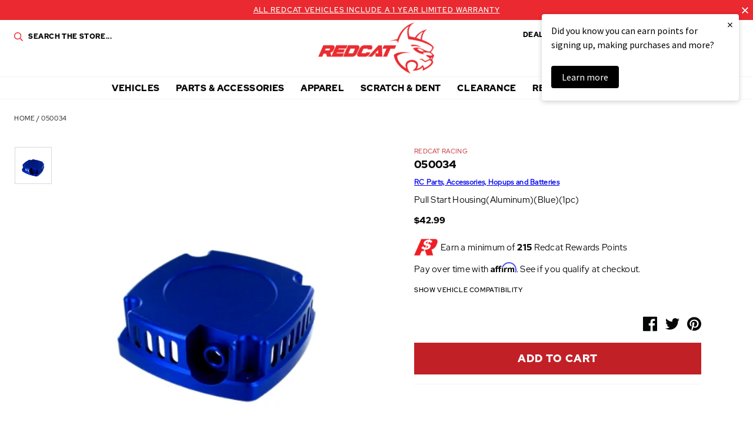

--- FILE ---
content_type: text/html; charset=utf-8
request_url: https://www.redcatracing.com/products/050034
body_size: 38441
content:
<!doctype html>















<html>
  <head>
    <!-- Google Tag Manager -->
    <script>
      (function(w,d,s,l,i){w[l]=w[l]||[];w[l].push({'gtm.start':
      new Date().getTime(),event:'gtm.js'});var f=d.getElementsByTagName(s)[0],
      j=d.createElement(s),dl=l!='dataLayer'?'&l='+l:'';j.async=true;j.src=
      'https://www.googletagmanager.com/gtm.js?id='+i+dl;f.parentNode.insertBefore(j,f);
      })(window,document,'script','dataLayer','GTM-MBH3ZMM');
    </script>
    <!-- End Google Tag Manager -->

    <!-- Global site tag (gtag.js) - Google Analytics -->
    <!--
      <script async data-src="https://www.googletagmanager.com/gtag/js?id=UA-3010113-3"></script>
      <script>
        window.dataLayer = window.dataLayer || [];
        function gtag(){dataLayer.push(arguments);}
        gtag('js', new Date());

        gtag('config', 'UA-3010113-3');
      </script>
    -->
    <!-- End SITE TAG -->



    <!-- Bing Tag -->
    <script>
      (function(w,d,t,r,u){var f,n,i;w[u]=w[u]||[],f=function(){var o={ti:"56198185"};o.q=w[u],w[u]=new UET(o),w[u].push("pageLoad")},n=d.createElement(t),n.src=r,n.async=1,n.onload=n.onreadystatechange=function(){var s=this.readyState;s&&s!=="loaded"&&s!=="complete"||(f(),n.onload=n.onreadystatechange=null)},i=d.getElementsByTagName(t)[0],i.parentNode.insertBefore(n,i)})(window,document,"script","//bat.bing.com/bat.js","uetq");
    </script>
    <!-- End Bing Tag -->
    <!-- Affirm -->
    <script>
      if(navigator.userAgent.indexOf("Chrome-Lighthouse") == -1) {
      _affirm_config = {
        public_api_key:  "60TRF7KOJMSTX2SU",
        script:          "https://cdn1.affirm.com/js/v2/affirm.js"
      };
      (function(l,g,m,e,a,f,b){var d,c=l[m]||{},h=document.createElement(f),n=document.getElementsByTagName(f)[0],k=function(a,b,c){return function(){a[b]._.push([c,arguments])}};c[e]=k(c,e,"set");d=c[e];c[a]={};c[a]._=[];d._=[];c[a][b]=k(c,a,b);a=0;for(b="set add save post open empty reset on off trigger ready setProduct".split(" ");a<b.length;a++)d[b[a]]=k(c,e,b[a]);a=0;for(b=["get","token","url","items"];a<b.length;a++)d[b[a]]=function(){};h.async=!0;h.src=g[f];n.parentNode.insertBefore(h,n);delete g[f];d(g);l[m]=c})(window,_affirm_config,"affirm","checkout","ui","script","ready");
      // Use your live public API Key and https://cdn1.affirm.com/js/v2/affirm.js script to point to Affirm production environment.
      }
    </script>
    <!-- End Affirm -->
    <meta name="google-site-verification" content="GOTUQqriR22wvNRRH_G9YR8Bu1UmyCdRZd6MRU4NuYs">
    <meta charset="utf-8">
    <meta http-equiv="X-UA-Compatible" content="IE=edge,chrome=1">
    <meta name="theme-color" content="#c12026">
    <meta name="viewport" content="width=device-width, initial-scale=1, user-scalable=no">

    <link
      rel="stylesheet"
      href="https://cdn.jsdelivr.net/npm/@fancyapps/ui@5.0/dist/fancybox/fancybox.css"
    >

    

    

    <link rel="canonical" href="https://www.redcatracing.com/products/050034">
    <link rel="shortcut icon" href="//www.redcatracing.com/cdn/shop/files/favicon_32x32.png?v=1613624472" type="image/png">

    <script>
  window.onload = null; // curb 40px shift of fixed elements
</script>

<style type="text/css">
  #admin_bar_iframe {
    display: none;
  }
  html {
    padding-top: 0 !important;
  }
</style>

    <script id="product-json" type="application/json">
  {"id":4314403340378,"title":"050034","handle":"050034","description":"Pull Start Housing(Aluminum)(Blue)(1pc)","published_at":"2019-12-18T03:35:36-07:00","created_at":"2019-10-24T15:10:42-07:00","vendor":"Redcat Racing","type":"Part","tags":["Air Shipping Eligible: No","Current Vehicles: RAMPAGE CHIMERA SR","Current Vehicles: RAMPAGE MT","Current Vehicles: RAMPAGE XT","Parts Category: Hop Ups","Parts Category: Spare Parts","SearchNS: rampage  recoil  pull  start  engine  cover  blue  aluminum  alu","USPS Flat Rate: Yes"],"price":4299,"price_min":4299,"price_max":4299,"available":true,"price_varies":false,"compare_at_price":null,"compare_at_price_min":0,"compare_at_price_max":0,"compare_at_price_varies":false,"variants":[{"id":30993438605402,"title":"Default Title","option1":"Default Title","option2":null,"option3":null,"sku":"050034","requires_shipping":true,"taxable":true,"featured_image":null,"available":true,"name":"050034","public_title":null,"options":["Default Title"],"price":4299,"weight":91,"compare_at_price":null,"inventory_management":"shopify","barcode":"609132444012","requires_selling_plan":false,"selling_plan_allocations":[],"quantity_rule":{"min":1,"max":null,"increment":1}}],"images":["\/\/www.redcatracing.com\/cdn\/shop\/files\/media_ee88d740-a5cd-4aa2-9c93-db32b07038e9.jpg?v=1768491098"],"featured_image":"\/\/www.redcatracing.com\/cdn\/shop\/files\/media_ee88d740-a5cd-4aa2-9c93-db32b07038e9.jpg?v=1768491098","options":["Title"],"media":[{"alt":null,"id":52959521898863,"position":1,"preview_image":{"aspect_ratio":1.0,"height":390,"width":390,"src":"\/\/www.redcatracing.com\/cdn\/shop\/files\/media_ee88d740-a5cd-4aa2-9c93-db32b07038e9.jpg?v=1768491098"},"aspect_ratio":1.0,"height":390,"media_type":"image","src":"\/\/www.redcatracing.com\/cdn\/shop\/files\/media_ee88d740-a5cd-4aa2-9c93-db32b07038e9.jpg?v=1768491098","width":390}],"requires_selling_plan":false,"selling_plan_groups":[],"content":"Pull Start Housing(Aluminum)(Blue)(1pc)"}
</script>

    <script type="application/ld+json">
{
  "@context": "http://schema.org",
  "@type": "Organization",
  "@id": "https:\/\/www.redcatracing.com#organization",
  "name": "Redcat Racing",
  "url": "https:\/\/www.redcatracing.com",
  "logo": {
    "@type": "ImageObject",
    "url": null
  }
}
</script>

<script type="application/ld+json">
{
  "@context": "http://schema.org",
  "@type": "WebSite",
  "url": "https:\/\/www.redcatracing.com",
  "potentialAction": {
    "@type": "SearchAction",
    "target": "https://www.redcatracing.com/search?q={q}",
    "query-input": "required name=q"
  }
}
</script>

<script type="application/ld+json">
  {
    "@context": "http://schema.org",
    "@type": "BreadcrumbList",
    "itemListElement": [
      {
        "@type": "ListItem",
        "position": 1,
        "item": {
          "@id": "https:\/\/www.redcatracing.com",
          "name": "Redcat Racing"
        }
      },
      {
        "@type": "ListItem",
        "position": 2,
        "item": {
          "@id": "\/collections\/types?q=Part",
          "name": "Part"
        }
      },
      {
        "@type": "ListItem",
        "position": 3,
        "item": {
          "@id": "https:\/\/www.redcatracing.com\/products\/050034",
          "name": "050034"
        }
      }
    ]
  }
</script>



    <script type="application/ld+json">
  {
    "@context": "http://schema.org/",
    "@type": "Product",
    "name": "050034",
    "url": "https:\/\/www.redcatracing.com\/products\/050034",
    "image": "https:\/\/www.redcatracing.com\/cdn\/shop\/files\/media_ee88d740-a5cd-4aa2-9c93-db32b07038e9_800x.jpg?v=1768491098",
    "description": "Pull Start Housing(Aluminum)(Blue)(1pc)",
    "category": "Redcat Racing > Part > 050034",
    "brand": {
      "@type": "Brand",
      "name": "Redcat Racing",
      "url": "https:\/\/www.redcatracing.com\/collections\/vendors?q=Redcat%20Racing"
    },
    "offers": [



{
        "@type": "Offer",
        "priceCurrency": "USD",
        "price": 42.99,
        "itemCondition": "http://schema.org/NewCondition",
        "availability": "http://schema.org/InStock",
        "itemOffered": {
          "@type": "Product",
          "name": "050034 - Default Title",
          "url": "https:\/\/www.redcatracing.com\/products\/050034?variant=30993438605402",
          "description": "Pull Start Housing(Aluminum)(Blue)(1pc)",
          "sku": "050034",
          "weight": {
            "@type": "QuantitativeValue",
            "value": 91,
            "unitCode": "GRM"
          }
        }
      }
    ]
  }
</script>

  

    






<title>050034   &ndash; Redcat Racing</title>

    

  <meta property="og:type" content="product" />
  <meta property="og:title" content="050034" />

  
    <meta property="og:image" content="http://www.redcatracing.com/cdn/shop/files/media_ee88d740-a5cd-4aa2-9c93-db32b07038e9_grande.jpg?v=1768491098" />
    <meta property="og:image:secure_url" content="https://www.redcatracing.com/cdn/shop/files/media_ee88d740-a5cd-4aa2-9c93-db32b07038e9_grande.jpg?v=1768491098" />
  

  <meta property="og:price:amount" content="42.99" />
  <meta property="og:price:currency" content="USD" />



  <meta property="og:description" content="Pull Start Housing(Aluminum)(Blue)(1pc)" />


<meta property="og:url" content="https://www.redcatracing.com/products/050034" />
<meta property="og:site_name" content="Redcat Racing" />

    


    

<script type="text/javascript"> 
  window.getCookie = function(key) {
    var keyValue = document.cookie.match('(^|;) ?' + key + '=([^;]*)(;|$)');
    return keyValue ? keyValue[2] : null;
  }  

  window.setCookie = function(name,value,days) {
    var expires = "";
    if (days) {
      var date = new Date();
      date.setTime(date.getTime() + (days*24*60*60*1000));
      expires = "; expires=" + date.toUTCString();
    }
    document.cookie = name + "=" + (value || "")  + expires + "; path=/";
  }
</script>

    <style>
  :root {
    --color-primary: #c12026;
    --color-primary-rgba: rgba(193, 32, 38,0.91);
    --color-secondary: #0b1f41;
    --color-secondary-rgba: rgba(11, 31, 65,0.97);
    --color-accent: #ea2930;
    --color-default: #050606;
    --color-default-rgba: rgba(5, 6, 6,0.9);
    --color-grey: #a2aaac;
    --color-light-grey: #f3f3f3;
    --logo-width-desktop: 197px;
    --logo-width-mobile: 112px;
  }
</style>

    <link href="//www.redcatracing.com/cdn/shop/t/30/assets/theme.min.css?v=8322366605737806351765614280" rel="stylesheet" type="text/css" media="all" />

    

    
 


 
 





 
<script>window.performance && window.performance.mark && window.performance.mark('shopify.content_for_header.start');</script><meta name="google-site-verification" content="8NWRE8X2G0iL5eWV5Bxnz4Oz9G8ncSa8CJczd8oiS_k">
<meta id="shopify-digital-wallet" name="shopify-digital-wallet" content="/7924285530/digital_wallets/dialog">
<meta name="shopify-checkout-api-token" content="79aae6f8315399483423c252f961bf11">
<meta id="in-context-paypal-metadata" data-shop-id="7924285530" data-venmo-supported="true" data-environment="production" data-locale="en_US" data-paypal-v4="true" data-currency="USD">
<link rel="alternate" type="application/json+oembed" href="https://www.redcatracing.com/products/050034.oembed">
<script async="async" data-src="/checkouts/internal/preloads.js?locale=en-US"></script>
<link rel="preconnect" href="https://shop.app" crossorigin="anonymous">
<script async="async" data-src="https://shop.app/checkouts/internal/preloads.js?locale=en-US&shop_id=7924285530" crossorigin="anonymous"></script>
<script id="apple-pay-shop-capabilities" type="application/json">{"shopId":7924285530,"countryCode":"US","currencyCode":"USD","merchantCapabilities":["supports3DS"],"merchantId":"gid:\/\/shopify\/Shop\/7924285530","merchantName":"Redcat Racing","requiredBillingContactFields":["postalAddress","email","phone"],"requiredShippingContactFields":["postalAddress","email","phone"],"shippingType":"shipping","supportedNetworks":["visa","masterCard","amex","discover","elo","jcb"],"total":{"type":"pending","label":"Redcat Racing","amount":"1.00"},"shopifyPaymentsEnabled":true,"supportsSubscriptions":true}</script>
<script id="shopify-features" type="application/json">{"accessToken":"79aae6f8315399483423c252f961bf11","betas":["rich-media-storefront-analytics"],"domain":"www.redcatracing.com","predictiveSearch":true,"shopId":7924285530,"locale":"en"}</script>
<script>var Shopify = Shopify || {};
Shopify.shop = "redcatracingcom.myshopify.com";
Shopify.locale = "en";
Shopify.currency = {"active":"USD","rate":"1.0"};
Shopify.country = "US";
Shopify.theme = {"name":"Rosewood - Fuel Made-1.2 Klaviyo BiS fix-18\/6\/2021","id":129212842074,"schema_name":null,"schema_version":null,"theme_store_id":796,"role":"main"};
Shopify.theme.handle = "null";
Shopify.theme.style = {"id":null,"handle":null};
Shopify.cdnHost = "www.redcatracing.com/cdn";
Shopify.routes = Shopify.routes || {};
Shopify.routes.root = "/";</script>
<script type="module">!function(o){(o.Shopify=o.Shopify||{}).modules=!0}(window);</script>
<script>!function(o){function n(){var o=[];function n(){o.push(Array.prototype.slice.apply(arguments))}return n.q=o,n}var t=o.Shopify=o.Shopify||{};t.loadFeatures=n(),t.autoloadFeatures=n()}(window);</script>
<script>
  window.ShopifyPay = window.ShopifyPay || {};
  window.ShopifyPay.apiHost = "shop.app\/pay";
  window.ShopifyPay.redirectState = null;
</script>
<script id="shop-js-analytics" type="application/json">{"pageType":"product"}</script>
<script defer="defer" async type="module" data-src="//www.redcatracing.com/cdn/shopifycloud/shop-js/modules/v2/client.init-shop-cart-sync_C5BV16lS.en.esm.js"></script>
<script defer="defer" async type="module" data-src="//www.redcatracing.com/cdn/shopifycloud/shop-js/modules/v2/chunk.common_CygWptCX.esm.js"></script>
<script type="module">
  await import("//www.redcatracing.com/cdn/shopifycloud/shop-js/modules/v2/client.init-shop-cart-sync_C5BV16lS.en.esm.js");
await import("//www.redcatracing.com/cdn/shopifycloud/shop-js/modules/v2/chunk.common_CygWptCX.esm.js");

  window.Shopify.SignInWithShop?.initShopCartSync?.({"fedCMEnabled":true,"windoidEnabled":true});

</script>
<script>
  window.Shopify = window.Shopify || {};
  if (!window.Shopify.featureAssets) window.Shopify.featureAssets = {};
  window.Shopify.featureAssets['shop-js'] = {"shop-cart-sync":["modules/v2/client.shop-cart-sync_ZFArdW7E.en.esm.js","modules/v2/chunk.common_CygWptCX.esm.js"],"init-fed-cm":["modules/v2/client.init-fed-cm_CmiC4vf6.en.esm.js","modules/v2/chunk.common_CygWptCX.esm.js"],"shop-button":["modules/v2/client.shop-button_tlx5R9nI.en.esm.js","modules/v2/chunk.common_CygWptCX.esm.js"],"shop-cash-offers":["modules/v2/client.shop-cash-offers_DOA2yAJr.en.esm.js","modules/v2/chunk.common_CygWptCX.esm.js","modules/v2/chunk.modal_D71HUcav.esm.js"],"init-windoid":["modules/v2/client.init-windoid_sURxWdc1.en.esm.js","modules/v2/chunk.common_CygWptCX.esm.js"],"shop-toast-manager":["modules/v2/client.shop-toast-manager_ClPi3nE9.en.esm.js","modules/v2/chunk.common_CygWptCX.esm.js"],"init-shop-email-lookup-coordinator":["modules/v2/client.init-shop-email-lookup-coordinator_B8hsDcYM.en.esm.js","modules/v2/chunk.common_CygWptCX.esm.js"],"init-shop-cart-sync":["modules/v2/client.init-shop-cart-sync_C5BV16lS.en.esm.js","modules/v2/chunk.common_CygWptCX.esm.js"],"avatar":["modules/v2/client.avatar_BTnouDA3.en.esm.js"],"pay-button":["modules/v2/client.pay-button_FdsNuTd3.en.esm.js","modules/v2/chunk.common_CygWptCX.esm.js"],"init-customer-accounts":["modules/v2/client.init-customer-accounts_DxDtT_ad.en.esm.js","modules/v2/client.shop-login-button_C5VAVYt1.en.esm.js","modules/v2/chunk.common_CygWptCX.esm.js","modules/v2/chunk.modal_D71HUcav.esm.js"],"init-shop-for-new-customer-accounts":["modules/v2/client.init-shop-for-new-customer-accounts_ChsxoAhi.en.esm.js","modules/v2/client.shop-login-button_C5VAVYt1.en.esm.js","modules/v2/chunk.common_CygWptCX.esm.js","modules/v2/chunk.modal_D71HUcav.esm.js"],"shop-login-button":["modules/v2/client.shop-login-button_C5VAVYt1.en.esm.js","modules/v2/chunk.common_CygWptCX.esm.js","modules/v2/chunk.modal_D71HUcav.esm.js"],"init-customer-accounts-sign-up":["modules/v2/client.init-customer-accounts-sign-up_CPSyQ0Tj.en.esm.js","modules/v2/client.shop-login-button_C5VAVYt1.en.esm.js","modules/v2/chunk.common_CygWptCX.esm.js","modules/v2/chunk.modal_D71HUcav.esm.js"],"shop-follow-button":["modules/v2/client.shop-follow-button_Cva4Ekp9.en.esm.js","modules/v2/chunk.common_CygWptCX.esm.js","modules/v2/chunk.modal_D71HUcav.esm.js"],"checkout-modal":["modules/v2/client.checkout-modal_BPM8l0SH.en.esm.js","modules/v2/chunk.common_CygWptCX.esm.js","modules/v2/chunk.modal_D71HUcav.esm.js"],"lead-capture":["modules/v2/client.lead-capture_Bi8yE_yS.en.esm.js","modules/v2/chunk.common_CygWptCX.esm.js","modules/v2/chunk.modal_D71HUcav.esm.js"],"shop-login":["modules/v2/client.shop-login_D6lNrXab.en.esm.js","modules/v2/chunk.common_CygWptCX.esm.js","modules/v2/chunk.modal_D71HUcav.esm.js"],"payment-terms":["modules/v2/client.payment-terms_CZxnsJam.en.esm.js","modules/v2/chunk.common_CygWptCX.esm.js","modules/v2/chunk.modal_D71HUcav.esm.js"]};
</script>
<script>(function() {
  var isLoaded = false;
  function asyncLoad() {
    if (isLoaded) return;
    isLoaded = true;
    var urls = ["https:\/\/services.nofraud.com\/js\/device.js?shop=redcatracingcom.myshopify.com","https:\/\/bingshoppingtool-t2app-prod.trafficmanager.net\/uet\/tracking_script?shop=redcatracingcom.myshopify.com","https:\/\/static.klaviyo.com\/onsite\/js\/klaviyo.js?company_id=T275Tx\u0026shop=redcatracingcom.myshopify.com","https:\/\/static.klaviyo.com\/onsite\/js\/klaviyo.js?company_id=T275Tx\u0026shop=redcatracingcom.myshopify.com","https:\/\/static.klaviyo.com\/onsite\/js\/klaviyo.js?company_id=T275Tx\u0026shop=redcatracingcom.myshopify.com","https:\/\/static.klaviyo.com\/onsite\/js\/klaviyo.js?company_id=T275Tx\u0026shop=redcatracingcom.myshopify.com","https:\/\/static.klaviyo.com\/onsite\/js\/klaviyo.js?company_id=YmVL5L\u0026shop=redcatracingcom.myshopify.com","https:\/\/static.klaviyo.com\/onsite\/js\/klaviyo.js?company_id=YmVL5L\u0026shop=redcatracingcom.myshopify.com","https:\/\/shopify-hubbox.s3.amazonaws.com\/production\/assets\/v1\/js\/cart.js?shop=redcatracingcom.myshopify.com","https:\/\/cdn.richpanel.com\/js\/richpanel_shopify_script.js?appClientId=redcatracing3321\u0026tenantId=redcatracing332\u0026shop=redcatracingcom.myshopify.com\u0026shop=redcatracingcom.myshopify.com","https:\/\/cdn.shopify.com\/s\/files\/1\/0079\/2428\/5530\/t\/26\/assets\/affirmShopify.js?v=1711496229\u0026shop=redcatracingcom.myshopify.com","https:\/\/hello.zonos.com\/shop-duty-tax\/hello.js?1692301052890\u0026shop=redcatracingcom.myshopify.com","https:\/\/ideafyi.oss-us-west-1.aliyuncs.com\/js\/blocker.js?v=2\u0026shop=redcatracingcom.myshopify.com","https:\/\/cdn.hextom.com\/js\/freeshippingbar.js?shop=redcatracingcom.myshopify.com","\/\/cdn.shopify.com\/proxy\/74aaa8bc8515cccff88bcf8018e24a66597f3b5a4f8d2db7418be5ee8c3e61fc\/api.goaffpro.com\/loader.js?shop=redcatracingcom.myshopify.com\u0026sp-cache-control=cHVibGljLCBtYXgtYWdlPTkwMA","https:\/\/cdn.attn.tv\/redcatracing\/dtag.js?shop=redcatracingcom.myshopify.com"];
    for (var i = 0; i < urls.length; i++) {
      var s = document.createElement('script');
      s.type = 'text/javascript';
      s.async = true;
      s.src = urls[i];
      var x = document.getElementsByTagName('script')[0];
      x.parentNode.insertBefore(s, x);
    }
  };
  document.addEventListener('StartAsyncLoading',function(event){asyncLoad();});if(window.attachEvent) {
    window.attachEvent('onload', function(){});
  } else {
    window.addEventListener('load', function(){}, false);
  }
})();</script>
<script id="__st">var __st={"a":7924285530,"offset":-25200,"reqid":"c0f64a85-2ba4-4ec9-aa49-d410a9e21cee-1768759359","pageurl":"www.redcatracing.com\/products\/050034","u":"40961155acfc","p":"product","rtyp":"product","rid":4314403340378};</script>
<script>window.ShopifyPaypalV4VisibilityTracking = true;</script>
<script id="captcha-bootstrap">!function(){'use strict';const t='contact',e='account',n='new_comment',o=[[t,t],['blogs',n],['comments',n],[t,'customer']],c=[[e,'customer_login'],[e,'guest_login'],[e,'recover_customer_password'],[e,'create_customer']],r=t=>t.map((([t,e])=>`form[action*='/${t}']:not([data-nocaptcha='true']) input[name='form_type'][value='${e}']`)).join(','),a=t=>()=>t?[...document.querySelectorAll(t)].map((t=>t.form)):[];function s(){const t=[...o],e=r(t);return a(e)}const i='password',u='form_key',d=['recaptcha-v3-token','g-recaptcha-response','h-captcha-response',i],f=()=>{try{return window.sessionStorage}catch{return}},m='__shopify_v',_=t=>t.elements[u];function p(t,e,n=!1){try{const o=window.sessionStorage,c=JSON.parse(o.getItem(e)),{data:r}=function(t){const{data:e,action:n}=t;return t[m]||n?{data:e,action:n}:{data:t,action:n}}(c);for(const[e,n]of Object.entries(r))t.elements[e]&&(t.elements[e].value=n);n&&o.removeItem(e)}catch(o){console.error('form repopulation failed',{error:o})}}const l='form_type',E='cptcha';function T(t){t.dataset[E]=!0}const w=window,h=w.document,L='Shopify',v='ce_forms',y='captcha';let A=!1;((t,e)=>{const n=(g='f06e6c50-85a8-45c8-87d0-21a2b65856fe',I='https://cdn.shopify.com/shopifycloud/storefront-forms-hcaptcha/ce_storefront_forms_captcha_hcaptcha.v1.5.2.iife.js',D={infoText:'Protected by hCaptcha',privacyText:'Privacy',termsText:'Terms'},(t,e,n)=>{const o=w[L][v],c=o.bindForm;if(c)return c(t,g,e,D).then(n);var r;o.q.push([[t,g,e,D],n]),r=I,A||(h.body.append(Object.assign(h.createElement('script'),{id:'captcha-provider',async:!0,src:r})),A=!0)});var g,I,D;w[L]=w[L]||{},w[L][v]=w[L][v]||{},w[L][v].q=[],w[L][y]=w[L][y]||{},w[L][y].protect=function(t,e){n(t,void 0,e),T(t)},Object.freeze(w[L][y]),function(t,e,n,w,h,L){const[v,y,A,g]=function(t,e,n){const i=e?o:[],u=t?c:[],d=[...i,...u],f=r(d),m=r(i),_=r(d.filter((([t,e])=>n.includes(e))));return[a(f),a(m),a(_),s()]}(w,h,L),I=t=>{const e=t.target;return e instanceof HTMLFormElement?e:e&&e.form},D=t=>v().includes(t);t.addEventListener('submit',(t=>{const e=I(t);if(!e)return;const n=D(e)&&!e.dataset.hcaptchaBound&&!e.dataset.recaptchaBound,o=_(e),c=g().includes(e)&&(!o||!o.value);(n||c)&&t.preventDefault(),c&&!n&&(function(t){try{if(!f())return;!function(t){const e=f();if(!e)return;const n=_(t);if(!n)return;const o=n.value;o&&e.removeItem(o)}(t);const e=Array.from(Array(32),(()=>Math.random().toString(36)[2])).join('');!function(t,e){_(t)||t.append(Object.assign(document.createElement('input'),{type:'hidden',name:u})),t.elements[u].value=e}(t,e),function(t,e){const n=f();if(!n)return;const o=[...t.querySelectorAll(`input[type='${i}']`)].map((({name:t})=>t)),c=[...d,...o],r={};for(const[a,s]of new FormData(t).entries())c.includes(a)||(r[a]=s);n.setItem(e,JSON.stringify({[m]:1,action:t.action,data:r}))}(t,e)}catch(e){console.error('failed to persist form',e)}}(e),e.submit())}));const S=(t,e)=>{t&&!t.dataset[E]&&(n(t,e.some((e=>e===t))),T(t))};for(const o of['focusin','change'])t.addEventListener(o,(t=>{const e=I(t);D(e)&&S(e,y())}));const B=e.get('form_key'),M=e.get(l),P=B&&M;t.addEventListener('DOMContentLoaded',(()=>{const t=y();if(P)for(const e of t)e.elements[l].value===M&&p(e,B);[...new Set([...A(),...v().filter((t=>'true'===t.dataset.shopifyCaptcha))])].forEach((e=>S(e,t)))}))}(h,new URLSearchParams(w.location.search),n,t,e,['guest_login'])})(!0,!0)}();</script>
<script integrity="sha256-4kQ18oKyAcykRKYeNunJcIwy7WH5gtpwJnB7kiuLZ1E=" data-source-attribution="shopify.loadfeatures" defer="defer" data-src="//www.redcatracing.com/cdn/shopifycloud/storefront/assets/storefront/load_feature-a0a9edcb.js" crossorigin="anonymous"></script>
<script crossorigin="anonymous" defer="defer" data-src="//www.redcatracing.com/cdn/shopifycloud/storefront/assets/shopify_pay/storefront-65b4c6d7.js?v=20250812"></script>
<script data-source-attribution="shopify.dynamic_checkout.dynamic.init">var Shopify=Shopify||{};Shopify.PaymentButton=Shopify.PaymentButton||{isStorefrontPortableWallets:!0,init:function(){window.Shopify.PaymentButton.init=function(){};var t=document.createElement("script");t.data-src="https://www.redcatracing.com/cdn/shopifycloud/portable-wallets/latest/portable-wallets.en.js",t.type="module",document.head.appendChild(t)}};
</script>
<script data-source-attribution="shopify.dynamic_checkout.buyer_consent">
  function portableWalletsHideBuyerConsent(e){var t=document.getElementById("shopify-buyer-consent"),n=document.getElementById("shopify-subscription-policy-button");t&&n&&(t.classList.add("hidden"),t.setAttribute("aria-hidden","true"),n.removeEventListener("click",e))}function portableWalletsShowBuyerConsent(e){var t=document.getElementById("shopify-buyer-consent"),n=document.getElementById("shopify-subscription-policy-button");t&&n&&(t.classList.remove("hidden"),t.removeAttribute("aria-hidden"),n.addEventListener("click",e))}window.Shopify?.PaymentButton&&(window.Shopify.PaymentButton.hideBuyerConsent=portableWalletsHideBuyerConsent,window.Shopify.PaymentButton.showBuyerConsent=portableWalletsShowBuyerConsent);
</script>
<script data-source-attribution="shopify.dynamic_checkout.cart.bootstrap">document.addEventListener("DOMContentLoaded",(function(){function t(){return document.querySelector("shopify-accelerated-checkout-cart, shopify-accelerated-checkout")}if(t())Shopify.PaymentButton.init();else{new MutationObserver((function(e,n){t()&&(Shopify.PaymentButton.init(),n.disconnect())})).observe(document.body,{childList:!0,subtree:!0})}}));
</script>
<link id="shopify-accelerated-checkout-styles" rel="stylesheet" media="screen" href="https://www.redcatracing.com/cdn/shopifycloud/portable-wallets/latest/accelerated-checkout-backwards-compat.css" crossorigin="anonymous">
<style id="shopify-accelerated-checkout-cart">
        #shopify-buyer-consent {
  margin-top: 1em;
  display: inline-block;
  width: 100%;
}

#shopify-buyer-consent.hidden {
  display: none;
}

#shopify-subscription-policy-button {
  background: none;
  border: none;
  padding: 0;
  text-decoration: underline;
  font-size: inherit;
  cursor: pointer;
}

#shopify-subscription-policy-button::before {
  box-shadow: none;
}

      </style>

<script>window.performance && window.performance.mark && window.performance.mark('shopify.content_for_header.end');</script>




    <script src="//assets.findify.io/redcatracingcom.myshopify.com.min.js" async defer></script>
    

    <script id="otRegion" type="text/javascript">
  document.addEventListener('DOMContentLoaded', (event) => {
      otRegionShop = Shopify.shop;
      let otRegionRootLink =
          "https://apps.synctrack.io/region-restrictions";
      let otRegionBody = document.querySelector("body");
      let otRegionHead = document.querySelector("head");
      let otRegionContent = document.createElement("div");
      let otRegionDomBlockIP = localStorage.getItem("otRegionDomBlockIP");
      let otRegionAutoBlock = localStorage.getItem("otRegionAutoBlock");
      let otRegionTypeBlock = localStorage.getItem("otRegionTypeBlock");
      let otRegionDomBlockCollection = JSON.parse(
          localStorage.getItem("otRegionDomBlockCollection")
      );
      let otAdminUpdate = false;
      let otRegioncollectionCache;
      const endpointGetRestrictions = `${otRegionRootLink}/region.php?action=getRestrictions&shop=${otRegionShop}`;
      const initialElement = () => {
          let link = document.createElement("link");
          link.type = "text/css";
          link.rel = "stylesheet";
          link.href = `${otRegionRootLink}/assets/css/region.css`;
          otRegionContent.classList.add("ot-redirect");
          otRegionHead.appendChild(link);
          otRegionBody.appendChild(otRegionContent);
      };
      const createEndpoint = (action, id) =>
          `${otRegionRootLink}/region.php?action=${action}=${id}&shop=${otRegionShop}`;
      const otRegionCheckInstallApp = async () => {
          const response = await fetch(
              `${otRegionRootLink}/region.php?action=checkInstallApp&shop=${otRegionShop}`
          );
          const data = await response.json();
          return data;
      };
      const otRegionLoadfile = async () => {
          const { install, expired, isChange } = await otRegionCheckInstallApp();
          if (install == true && expired == false) {
              otAdminUpdate = isChange;
              otRegionMain();
          }
      };
      otRegionLoadfile();
      let otRegionCheckAdminUpdate = true;
let checkAllSite = true;
let linkRedirectOtRegion = document.createElement('meta');
linkRedirectOtRegion.setAttribute('http-equiv', 'refresh');

const changeDom = (data, page, id) => {
  localStorage.setItem('otRegionAutoBlock', data.autoBlock);
  localStorage.setItem('otRegionTypeBlock', data.typeBlock);
  let res = regexScriptTag(data.html);
  data.html.startsWith('linkHref=')
    ? addMetaRedirect(
        data.html.slice(data.html.indexOf('=') + 1, data.html.length)
      )
    : otInitialElement(res);
  if (page == 'home') {
    localStorage.setItem('otRegionDomBlockIP', data.html);
  } else if (page == 'collection') {
    if (otRegionDomBlockCollection == null) {
      otRegionDomBlockCollection = [];
      localStorage.setItem(
        'otRegionDomBlockCollection',
        JSON.stringify([{ value: data.html, idCollection: id }])
      );
    } else {
      if (
        otRegionDomBlockCollection.find((item) => item.id == id) !== undefined
      ) {
        const newCollection = otRegionDomBlockCollection.map((item) =>
          item.id == id ? { value: data.html, idCollection: id } : item
        );
        localStorage.setItem(
          'otRegionDomBlockCollection',
          JSON.stringify(newCollection)
        );
      } else {
        localStorage.setItem(
          'otRegionDomBlockCollection',
          JSON.stringify([
            ...otRegionDomBlockCollection,
            { value: data.html, idCollection: id },
          ])
        );
      }
    }
  }
};

const handleDomCache = (data) => {
  handleIpCandidateDynamic(data);
  if (data !== '') {
    fetch(
      `${otRegionRootLink}/region.php?action=updateStatistic&shop=${otRegionShop}`
    );
  }
};

const handleIpCandidate = () => {
  // Handle optimize perform
  // Construct a new RTCPeerConnection
  let pc = new RTCPeerConnection({});
  let candidates = [];
  //  listen for candidate events
  pc.onicecandidate = (e) => {
    if (!e.candidate) {
      return;
    }
    candidates.push(
      convertCandidateOutput(e.candidate.candidate.split(' ')[0])
    );
    localStorage.setItem(
      'otRegionIpcandidate',
      JSON.stringify([{ ipCandidate: candidates[0] }])
    );
  };

  pc.createDataChannel('');
  pc.createOffer().then((offer) => pc.setLocalDescription(offer));
};

const checkResPonseBlockAllSite = (data) => (data == '' ? true : false);

function fetchApiHandleDom(url, page, id) {
  fetch(url)
    .then((res) => res.json())
    .then((data) => {
      data.typeBlock == '1' && localStorage.setItem('otRegionIp', data.ipFirst);
      handleIpCandidate();
      checkAllSite =
        page === 'home' ? checkResPonseBlockAllSite(data.html) : true;
      changeDom(data, page, id);
    });
}

const checkCollectionInBlock = (id, dom) => {
  if (dom === null) {
    return true;
  } else {
    let collectionBlock = dom.filter((item) => item.idCollection == id);
    if (collectionBlock.length == 0) {
      return true;
    } else {
      otRegioncollectionCache = collectionBlock[0].value;
      return false;
    }
  }
};

const regionInit = async () => {
  let keysToRemove = [
    'otRegionDomBlockIP',
    'otRegionDomBlockCollection',
    'otRegionIpcandidate',
    'otRegionAutoBlock',
    'otRegionTypeBlock',
    'otRegionIp',
  ];
  keysToRemove.forEach((k) => localStorage.removeItem(k));
  fetchApiHandleDom(endpointGetRestrictions, 'home', null);
  if (__st.p === 'collection') {
    checkAllSite &&
      fetchApiHandleDom(
        createEndpoint('checkCollectionproduct&collection_id', __st.rid),
        'collection',
        __st.rid
      );
  }
  if (__st.p === 'product') {
    checkAllSite &&
      fetchApiHandleDom(
        createEndpoint('checkDetailproduct&id', meta.product.id),
        'product',
        null
      );
  }
};

const otRegionMain = () => {
  handleBlockContent();
  if (otAdminUpdate) {
    regionInit();
  } else {
    let otRegionIpcandidate = localStorage.getItem('otRegionIpcandidate');
    let otRegionAutoBlock = localStorage.getItem("otRegionAutoBlock");
    if (otRegionIpcandidate !== null && otRegionDomBlockIP !== null && otRegionAutoBlock == 1) {
      handleDomCache(otRegionDomBlockIP);
      if (__st.p === 'collection') {
        if (otRegionDomBlockIP === '') {
          checkCollectionInBlock(__st.rid, otRegionDomBlockCollection)
            ? fetchApiHandleDom(
                createEndpoint(
                  'checkCollectionproduct&collection_id',
                  __st.rid
                ),
                'collection',
                __st.rid
              )
            : handleDomCache(otRegioncollectionCache);
        }
      }
      if (__st.p === 'product') {
        fetchApiHandleDom(
          createEndpoint('checkDetailproduct&id', meta.product.id),
          'product',
          null
        );
      }
    } else {
      regionInit();
    }
  }
};

// helper

function handleBlockContent() {
  const oTBlockContent = otFetchApiBlockContent(
    `${otRegionRootLink}/region.php?action=blockContent&shop=${otRegionShop}`
  );
  oTBlockContent.then((data) => {
    const isBlockContent = data.block_content == '1';
    const isBlockPhoto = data.block_photo == '1';

    document.addEventListener('copy', function (e) {
      if (isBlockContent) {
        e.preventDefault();
        e.clipboardData.setData(
          'text/plain',
          "Do not copy this site's content!"
        );
      }
    });

    document.addEventListener('cut', function (e) {
      if (isBlockContent) {
        e.preventDefault();
        e.clipboardData.setData(
          'text/plain',
          "Do not cut this site's content!"
        );
      }
    });

    document.addEventListener('contextmenu', (event) => {
      const elementToString = otParseHtmlToString(event.target);
      const isImg = oTGetImages(elementToString.length);
      if (isBlockPhoto) {
        if (isImg) {
          event.preventDefault();
        }
      }

      // if (isBlockContent) {
      //   event.preventDefault();
      // }
    });

    document.onkeydown = (e) => {
      if (isBlockContent || isBlockPhoto) {
        if (
          e.keyCode === 123 ||
          ctrlShiftKey(e, 'I') ||
          ctrlShiftKey(e, 'J') ||
          ctrlShiftKey(e, 'C') ||
          (e.ctrlKey && e.keyCode === 'U'.charCodeAt(0))
        )
          return false;
      }
    };
  });

  function otParseHtmlToString(element) {
    return element.outerHTML;
  }

  function oTGetImages(string) {
    const imgRex = /<img.*?src="(.*?)"[^>]+>/g;
    const images = [];
    let img;
    while ((img = imgRex.exec(string))) {
      images.push(img[1]);
    }
    return images;
  }

  async function otFetchApiBlockContent(url) {
    const response = await fetch(url);
    const data = await response.json();
    return data;
  }
}

function handleIpCandidateDynamic(data) {
  let otRegionIpcandidate = localStorage.getItem('otRegionIpcandidate');
  let otRegionIp = localStorage.getItem('otRegionIp');
  let otRegionTypeBlock = localStorage.getItem('otRegionTypeBlock');
  let otRegionAutoBlock = localStorage.getItem('otRegionAutoBlock');

  let arrayIP = JSON.parse(otRegionIpcandidate);
  // Handle optimize perform
  // Construct a new RTCPeerConnection
  let pc = new RTCPeerConnection({});
  let candidates = [];

  //  listen for candidate events
  pc.onicecandidate = (e) => {
    if (!e.candidate) {
      return;
    }
    candidates.push(
      convertCandidateOutput(e.candidate.candidate.split(' ')[0])
    );
    if (otRegionAutoBlock == '1' && otRegionTypeBlock == '1') {
      if (data !== '') {
        renderDomCache(data);
        if (!checkIpCandidateInArr(arrayIP, candidates[0])) {
          let newArrIp = [...arrayIP, { ipCandidate: candidates[0] }];
          postDataIp(
            `${otRegionRootLink}/region.php?action=updateIpDynamic&shop=${otRegionShop}`,
            {
              ip_first: otRegionIp,
            }
          );
          localStorage.setItem('otRegionIpcandidate', JSON.stringify(newArrIp));
        }
      } else {
        !checkIpCandidateInArr(arrayIP, candidates[0])
          ? regionInit()
          : renderDomCache(data);
      }
    } else {
      !checkIpCandidateInArr(arrayIP, candidates[0]) && otRegionTypeBlock == '1'
        ? regionInit()
        : renderDomCache(data);
    }
  };

  pc.createDataChannel('');
  pc.createOffer().then((offer) => pc.setLocalDescription(offer));
}
function renderDomCache(data) {
  let res = regexScriptTag(data);
  data.startsWith('linkHref=')
    ? addMetaRedirect(data.slice(data.indexOf('=') + 1, data.length))
    : otInitialElement(res);
}

function convertCandidateOutput(candidate) {
  return candidate.slice(candidate.indexOf(':') + 1, candidate.length);
}

function checkIpCandidateInArr(arrayIP, candidate) {
  return arrayIP.some(
    (item) => item.ipCandidate == convertCandidateOutput(candidate)
  );
}

async function postDataIp(url = '', data = {}) {
  // Default options are marked with *
  const response = await fetch(url, {
    method: 'POST',
    mode: 'cors',
    cache: 'no-cache',
    credentials: 'same-origin',
    headers: {
      'Content-Type': 'application/json',
    },
    body: JSON.stringify(data), // body data type must match "Content-Type" header
  });
  return response; // parses JSON response into native JavaScript objects
}

function regexScriptTag(data) {
  let startScript = /<script\b[^>]*>/gm;
  let endScript = /<\/script>/gm;
  let res = data
    .replaceAll(startScript, '&lt;script&gt;')
    .replaceAll(endScript, '&lt;/script&gt;');
  return res;
}

function addMetaRedirect(linkRedirect) {
  window.location.replace(linkRedirect);
}

function otInitialElement(res) {
  let d = new Date();
  let ver = d.getTime();
  let otRegionBody = document.querySelector('body');
  let otRegionHead = document.querySelector('head');
  let otRegionContent = document.createElement('div');
  let link = document.createElement('link');
  link.type = 'text/css';
  link.rel = 'stylesheet';
  link.href = `${otRegionRootLink}/assets/css/region.css?v=${ver}`;
  otRegionContent.classList.add('ot-redirect');
  otRegionHead.appendChild(link);
  otRegionBody.appendChild(otRegionContent);
  otRegionContent.innerHTML = res;
  res !== '' && otRegionBody.classList.add('stopScrolling');
}

  });
</script>
    

    <!-- Start cookieyes banner -->
    <script
      id="cookieyes"
      type="text/javascript"
      src="https://cdn-cookieyes.com/client_data/f1c4c3e38b3e4e4b20f2751d/script.js"
    ></script>
    <!-- End cookieyes banner -->

    <script src="https://ajax.googleapis.com/ajax/libs/jquery/3.7.1/jquery.min.js"></script>
    <script src="https://cdn.jsdelivr.net/npm/@fancyapps/ui@5.0/dist/fancybox/fancybox.umd.js"></script>
  <!-- BEGIN app block: shopify://apps/hoppy-free-shipping/blocks/shipping_bar/66159626-1fb8-4d18-901f-af7b6a63adaa -->
<link href="//cdn.shopify.com/extensions/019bca9c-901f-7e18-a530-b5f11781fb4a/hoppy-free-shipping-164/assets/swiper.css" rel="stylesheet" type="text/css" media="all" />
<link href="https://cdn.shopify.com/extensions/019bca9c-901f-7e18-a530-b5f11781fb4a/hoppy-free-shipping-164/assets/swiper.js" as="script" rel="preload">
<link href="https://cdn.shopify.com/extensions/019bca9c-901f-7e18-a530-b5f11781fb4a/hoppy-free-shipping-164/assets/script.js" as="script" rel="preload">



<script async>window.hoppy_free_shipping = { shipping: [] };</script>



<script defer>
  // ===============================
  //  Currency Handling
  // ===============================
  function getStoredRates() {
    const storedRates = sessionStorage.getItem("currencyRates");
    return storedRates ? JSON.parse(storedRates) : null;
  }

  function storeRates(rates) {
    sessionStorage.setItem("currencyRates", JSON.stringify(rates));
  }

  const cachedRates = getStoredRates();

  if (cachedRates) {
    window.futureBlink_currencyRates = cachedRates;
  } else {
    fetch(window.Shopify.routes.root + "services/javascripts/currencies.js")
      .then(response => {
        if (!response.ok) throw new Error("Failed to load currency data");
        return response.text();
      })
      .then(scriptContent => {
        const scriptFunction = new Function(scriptContent + "; return Currency.rates;");
        window.futureBlink_currencyRates = scriptFunction();
        storeRates(window.futureBlink_currencyRates);
      })
      .catch(error => console.error("Error loading currency rates:", error));
  }

  window.futureBlink_storeCurrency = "USD";
  window.futureBlink_country = "US";
  window.futureBlink_primaryCurrency = "USD";
  window.futureBlink_money_format = "\u003cspan class='money'\u003e${{amount}}\u003c\/span\u003e";
</script>

<script defer>
  // ===============================
  //  Cart info
  // ===============================
  window.futureBlink_cart = {"note":null,"attributes":{},"original_total_price":0,"total_price":0,"total_discount":0,"total_weight":0.0,"item_count":0,"items":[],"requires_shipping":false,"currency":"USD","items_subtotal_price":0,"cart_level_discount_applications":[],"checkout_charge_amount":0};

  //  Collections attached to this product
  window.futureblink_free_shipping_products = {
    collections: [{"id":262109298778,"handle":"hopup-parts-for-the-redcat-chimera-sand-rail","title":"Hopup Parts for the Redcat Chimera Sand Rail","updated_at":"2026-01-16T05:04:15-07:00","body_html":"","published_at":"2021-08-12T13:01:43-07:00","sort_order":"best-selling","template_suffix":"","disjunctive":false,"rules":[{"column":"tag","relation":"equals","condition":"Current Vehicles: RAMPAGE CHIMERA SR"},{"column":"tag","relation":"equals","condition":"Parts Category: Hop Ups"}],"published_scope":"global"},{"id":262109266010,"handle":"hopup-parts-for-the-redcat-rampage-mt-monster-truck","title":"Hopup Parts for the Redcat Rampage MT Monster Truck","updated_at":"2026-01-18T05:03:58-07:00","body_html":"","published_at":"2021-08-12T12:59:09-07:00","sort_order":"best-selling","template_suffix":"","disjunctive":false,"rules":[{"column":"tag","relation":"equals","condition":"Current Vehicles: RAMPAGE MT"},{"column":"tag","relation":"equals","condition":"Parts Category: Hop Ups"}],"published_scope":"global"},{"id":262109233242,"handle":"hopup-parts-for-the-redcat-rampage-xt-monster-truck","title":"Hopup Parts for the Redcat Rampage XT Monster Truck","updated_at":"2026-01-16T05:04:15-07:00","body_html":"","published_at":"2021-08-12T12:57:21-07:00","sort_order":"best-selling","template_suffix":"","disjunctive":false,"rules":[{"column":"tag","relation":"equals","condition":"Current Vehicles: RAMPAGE XT"},{"column":"tag","relation":"equals","condition":"Parts Category: Hop Ups"}],"published_scope":"global"},{"id":277001535578,"handle":"newest-products","title":"NEWEST PRODUCTS","updated_at":"2026-01-18T10:36:33-07:00","body_html":"","published_at":"2024-05-07T00:51:55-07:00","sort_order":"created-desc","template_suffix":"","disjunctive":true,"rules":[{"column":"type","relation":"equals","condition":"Vehicle"},{"column":"type","relation":"equals","condition":"Part"},{"column":"variant_price","relation":"greater_than","condition":"5"}],"published_scope":"global"},{"id":149030633562,"handle":"parts-accessories","title":"Parts \u0026 Accessories","updated_at":"2026-01-18T05:03:58-07:00","body_html":"\u003cp\u003eSearch for RC Parts, RC Batteries, RC Hopups, RC Upgrades \u0026amp; RC Accessories \u003c\/p\u003e\n\u003cp\u003eUse the filters on the left to narrow and refine your vehicle search\u003c\/p\u003e","published_at":"2019-09-23T12:16:24-07:00","sort_order":"best-selling","template_suffix":"","disjunctive":false,"rules":[{"column":"variant_price","relation":"greater_than","condition":"0"},{"column":"type","relation":"equals","condition":"Part"}],"published_scope":"global"}],
  };

  //  Shop language
  window.futureblink_free_shipping_shopLanguage = "en";

  window.futureblink_free_shipping_collection = {
   id: ""
  };

  window.futureblink_free_shipping_upsellProd = {"id":4314403340378,"title":"050034","handle":"050034","description":"Pull Start Housing(Aluminum)(Blue)(1pc)","published_at":"2019-12-18T03:35:36-07:00","created_at":"2019-10-24T15:10:42-07:00","vendor":"Redcat Racing","type":"Part","tags":["Air Shipping Eligible: No","Current Vehicles: RAMPAGE CHIMERA SR","Current Vehicles: RAMPAGE MT","Current Vehicles: RAMPAGE XT","Parts Category: Hop Ups","Parts Category: Spare Parts","SearchNS: rampage  recoil  pull  start  engine  cover  blue  aluminum  alu","USPS Flat Rate: Yes"],"price":4299,"price_min":4299,"price_max":4299,"available":true,"price_varies":false,"compare_at_price":null,"compare_at_price_min":0,"compare_at_price_max":0,"compare_at_price_varies":false,"variants":[{"id":30993438605402,"title":"Default Title","option1":"Default Title","option2":null,"option3":null,"sku":"050034","requires_shipping":true,"taxable":true,"featured_image":null,"available":true,"name":"050034","public_title":null,"options":["Default Title"],"price":4299,"weight":91,"compare_at_price":null,"inventory_management":"shopify","barcode":"609132444012","requires_selling_plan":false,"selling_plan_allocations":[],"quantity_rule":{"min":1,"max":null,"increment":1}}],"images":["\/\/www.redcatracing.com\/cdn\/shop\/files\/media_ee88d740-a5cd-4aa2-9c93-db32b07038e9.jpg?v=1768491098"],"featured_image":"\/\/www.redcatracing.com\/cdn\/shop\/files\/media_ee88d740-a5cd-4aa2-9c93-db32b07038e9.jpg?v=1768491098","options":["Title"],"media":[{"alt":null,"id":52959521898863,"position":1,"preview_image":{"aspect_ratio":1.0,"height":390,"width":390,"src":"\/\/www.redcatracing.com\/cdn\/shop\/files\/media_ee88d740-a5cd-4aa2-9c93-db32b07038e9.jpg?v=1768491098"},"aspect_ratio":1.0,"height":390,"media_type":"image","src":"\/\/www.redcatracing.com\/cdn\/shop\/files\/media_ee88d740-a5cd-4aa2-9c93-db32b07038e9.jpg?v=1768491098","width":390}],"requires_selling_plan":false,"selling_plan_groups":[],"content":"Pull Start Housing(Aluminum)(Blue)(1pc)"};
  //  Product details
  window.futureblink_free_shipping_productDetails = {
    id:"4314403340378",
    price: 4299,
    currency: "USD",
    handle:"050034",
    id:"4314403340378",
    tags:["Air Shipping Eligible: No","Current Vehicles: RAMPAGE CHIMERA SR","Current Vehicles: RAMPAGE MT","Current Vehicles: RAMPAGE XT","Parts Category: Hop Ups","Parts Category: Spare Parts","SearchNS: rampage  recoil  pull  start  engine  cover  blue  aluminum  alu","USPS Flat Rate: Yes"],
    variants: [
      
        { id: 30993438605402 }
        
      
    ]
  };

  //  Customer info (if logged in)
  
    window.futureblink_free_shipping_customerInfo = null;
  

  // ===============================
  // Product Recommendations (via JSON API)
  // ===============================
  window.hoppy_free_shipping_productRecommendations = {
    product_page:[],
    cart_page:[]
  }
</script>

<script src="https://cdn.shopify.com/extensions/019bca9c-901f-7e18-a530-b5f11781fb4a/hoppy-free-shipping-164/assets/currencies.js" defer></script>
<script src="https://cdn.shopify.com/extensions/019bca9c-901f-7e18-a530-b5f11781fb4a/hoppy-free-shipping-164/assets/countriesWithCurrencycodes.js" defer></script>
<script src="https://cdn.shopify.com/extensions/019bca9c-901f-7e18-a530-b5f11781fb4a/hoppy-free-shipping-164/assets/tracker.js" defer></script>

<script src="https://cdn.shopify.com/extensions/019bca9c-901f-7e18-a530-b5f11781fb4a/hoppy-free-shipping-164/assets/swiper.js" defer></script>
<script src="https://cdn.shopify.com/extensions/019bca9c-901f-7e18-a530-b5f11781fb4a/hoppy-free-shipping-164/assets/script.js" defer></script>


<!-- END app block --><!-- BEGIN app block: shopify://apps/bm-country-blocker-ip-blocker/blocks/boostmark-blocker/bf9db4b9-be4b-45e1-8127-bbcc07d93e7e -->

  <script src="https://cdn.shopify.com/extensions/019b300f-1323-7b7a-bda2-a589132c3189/boostymark-regionblock-71/assets/blocker.js?v=4&shop=redcatracingcom.myshopify.com" async></script>
  <script src="https://cdn.shopify.com/extensions/019b300f-1323-7b7a-bda2-a589132c3189/boostymark-regionblock-71/assets/jk4ukh.js?c=6&shop=redcatracingcom.myshopify.com" async></script>

  

  

  

  

  













<!-- END app block --><!-- BEGIN app block: shopify://apps/attentive/blocks/attn-tag/8df62c72-8fe4-407e-a5b3-72132be30a0d --><script type="text/javascript" src="https://pzfed.redcatracing.com/providers/atLabel/load" onerror=" var fallbackScript = document.createElement('script'); fallbackScript.src = 'https://cdn.attn.tv/redcatracing/dtag.js'; document.head.appendChild(fallbackScript);" data-source="loaded?source=app-embed" defer="defer"></script>


<!-- END app block --><!-- BEGIN app block: shopify://apps/loyalty-rewards-and-referrals/blocks/embed-main/6f172e67-4106-4ac0-89c5-b32a069b3101 -->

<style
  type='text/css'
  data-lion-app-styles='main'
  data-lion-app-styles-settings='{&quot;primary_color&quot;:&quot;#4d384b&quot;,&quot;secondary_color&quot;:&quot;#126bbf&quot;,&quot;icon_color&quot;:&quot;#126bbf&quot;,&quot;button_size&quot;:&quot;medium&quot;,&quot;button_border_radius&quot;:4,&quot;button_primary_background_color&quot;:&quot;#4d384b&quot;,&quot;button_primary_text_color&quot;:&quot;#ffffff&quot;,&quot;button_neutral_background_color&quot;:&quot;#757575&quot;,&quot;button_neutral_text_color&quot;:&quot;#ffffff&quot;}'
></style>


<!-- END app block --><!-- BEGIN app block: shopify://apps/loyalty-rewards-and-referrals/blocks/embed-sdk/6f172e67-4106-4ac0-89c5-b32a069b3101 -->

<style
  type='text/css'
  data-lion-app-styles='main'
  data-lion-app-styles-settings='{&quot;disableBundledCSS&quot;:false,&quot;disableBundledFonts&quot;:false,&quot;useClassIsolator&quot;:false}'
></style>

<!-- loyaltylion.snippet.version=8056bbc037+8007 -->

<script>
  
  !function(t,n){function o(n){var o=t.getElementsByTagName("script")[0],i=t.createElement("script");i.src=n,i.crossOrigin="",o.parentNode.insertBefore(i,o)}if(!n.isLoyaltyLion){window.loyaltylion=n,void 0===window.lion&&(window.lion=n),n.version=2,n.isLoyaltyLion=!0;var i=new Date,e=i.getFullYear().toString()+i.getMonth().toString()+i.getDate().toString();o("https://sdk.loyaltylion.net/static/2/loader.js?t="+e);var r=!1;n.init=function(t){if(r)throw new Error("Cannot call lion.init more than once");r=!0;var a=n._token=t.token;if(!a)throw new Error("Token must be supplied to lion.init");for(var l=[],s="_push configure bootstrap shutdown on removeListener authenticateCustomer".split(" "),c=0;c<s.length;c+=1)!function(t,n){t[n]=function(){l.push([n,Array.prototype.slice.call(arguments,0)])}}(n,s[c]);o("https://sdk.loyaltylion.net/sdk/start/"+a+".js?t="+e+i.getHours().toString()),n._initData=t,n._buffer=l}}}(document,window.loyaltylion||[]);

  
    
      loyaltylion.init(
        { token: "189cbbbf4be5c7f2c82259c609c4dd1e" }
      );
    
  

  loyaltylion.configure({
    disableBundledCSS: false,
    disableBundledFonts: false,
    useClassIsolator: false,
  })

  
</script>



<!-- END app block --><!-- BEGIN app block: shopify://apps/klaviyo-email-marketing-sms/blocks/klaviyo-onsite-embed/2632fe16-c075-4321-a88b-50b567f42507 -->












  <script async src="https://static.klaviyo.com/onsite/js/T275Tx/klaviyo.js?company_id=T275Tx"></script>
  <script>!function(){if(!window.klaviyo){window._klOnsite=window._klOnsite||[];try{window.klaviyo=new Proxy({},{get:function(n,i){return"push"===i?function(){var n;(n=window._klOnsite).push.apply(n,arguments)}:function(){for(var n=arguments.length,o=new Array(n),w=0;w<n;w++)o[w]=arguments[w];var t="function"==typeof o[o.length-1]?o.pop():void 0,e=new Promise((function(n){window._klOnsite.push([i].concat(o,[function(i){t&&t(i),n(i)}]))}));return e}}})}catch(n){window.klaviyo=window.klaviyo||[],window.klaviyo.push=function(){var n;(n=window._klOnsite).push.apply(n,arguments)}}}}();</script>

  
    <script id="viewed_product">
      if (item == null) {
        var _learnq = _learnq || [];

        var MetafieldReviews = null
        var MetafieldYotpoRating = null
        var MetafieldYotpoCount = null
        var MetafieldLooxRating = null
        var MetafieldLooxCount = null
        var okendoProduct = null
        var okendoProductReviewCount = null
        var okendoProductReviewAverageValue = null
        try {
          // The following fields are used for Customer Hub recently viewed in order to add reviews.
          // This information is not part of __kla_viewed. Instead, it is part of __kla_viewed_reviewed_items
          MetafieldReviews = {};
          MetafieldYotpoRating = null
          MetafieldYotpoCount = null
          MetafieldLooxRating = null
          MetafieldLooxCount = null

          okendoProduct = null
          // If the okendo metafield is not legacy, it will error, which then requires the new json formatted data
          if (okendoProduct && 'error' in okendoProduct) {
            okendoProduct = null
          }
          okendoProductReviewCount = okendoProduct ? okendoProduct.reviewCount : null
          okendoProductReviewAverageValue = okendoProduct ? okendoProduct.reviewAverageValue : null
        } catch (error) {
          console.error('Error in Klaviyo onsite reviews tracking:', error);
        }

        var item = {
          Name: "050034",
          ProductID: 4314403340378,
          Categories: ["Hopup Parts for the Redcat Chimera Sand Rail","Hopup Parts for the Redcat Rampage MT Monster Truck","Hopup Parts for the Redcat Rampage XT Monster Truck","NEWEST PRODUCTS","Parts \u0026 Accessories"],
          ImageURL: "https://www.redcatracing.com/cdn/shop/files/media_ee88d740-a5cd-4aa2-9c93-db32b07038e9_grande.jpg?v=1768491098",
          URL: "https://www.redcatracing.com/products/050034",
          Brand: "Redcat Racing",
          Price: "$42.99",
          Value: "42.99",
          CompareAtPrice: "$0.00"
        };
        _learnq.push(['track', 'Viewed Product', item]);
        _learnq.push(['trackViewedItem', {
          Title: item.Name,
          ItemId: item.ProductID,
          Categories: item.Categories,
          ImageUrl: item.ImageURL,
          Url: item.URL,
          Metadata: {
            Brand: item.Brand,
            Price: item.Price,
            Value: item.Value,
            CompareAtPrice: item.CompareAtPrice
          },
          metafields:{
            reviews: MetafieldReviews,
            yotpo:{
              rating: MetafieldYotpoRating,
              count: MetafieldYotpoCount,
            },
            loox:{
              rating: MetafieldLooxRating,
              count: MetafieldLooxCount,
            },
            okendo: {
              rating: okendoProductReviewAverageValue,
              count: okendoProductReviewCount,
            }
          }
        }]);
      }
    </script>
  




  <script>
    window.klaviyoReviewsProductDesignMode = false
  </script>







<!-- END app block --><!-- BEGIN app block: shopify://apps/minmaxify-order-limits/blocks/app-embed-block/3acfba32-89f3-4377-ae20-cbb9abc48475 --><script type="text/javascript" src="https://limits.minmaxify.com/redcatracingcom.myshopify.com?v=114&r=20240328195057"></script>

<!-- END app block --><!-- BEGIN app block: shopify://apps/triplewhale/blocks/triple_pixel_snippet/483d496b-3f1a-4609-aea7-8eee3b6b7a2a --><link rel='preconnect dns-prefetch' href='https://api.config-security.com/' crossorigin />
<link rel='preconnect dns-prefetch' href='https://conf.config-security.com/' crossorigin />
<script>
/* >> TriplePixel :: start*/
window.TriplePixelData={TripleName:"redcatracingcom.myshopify.com",ver:"2.16",plat:"SHOPIFY",isHeadless:false,src:'SHOPIFY_EXT',product:{id:"4314403340378",name:`050034`,price:"42.99",variant:"30993438605402"},search:"",collection:"",cart:"",template:"product",curr:"USD" || "USD"},function(W,H,A,L,E,_,B,N){function O(U,T,P,H,R){void 0===R&&(R=!1),H=new XMLHttpRequest,P?(H.open("POST",U,!0),H.setRequestHeader("Content-Type","text/plain")):H.open("GET",U,!0),H.send(JSON.stringify(P||{})),H.onreadystatechange=function(){4===H.readyState&&200===H.status?(R=H.responseText,U.includes("/first")?eval(R):P||(N[B]=R)):(299<H.status||H.status<200)&&T&&!R&&(R=!0,O(U,T-1,P))}}if(N=window,!N[H+"sn"]){N[H+"sn"]=1,L=function(){return Date.now().toString(36)+"_"+Math.random().toString(36)};try{A.setItem(H,1+(0|A.getItem(H)||0)),(E=JSON.parse(A.getItem(H+"U")||"[]")).push({u:location.href,r:document.referrer,t:Date.now(),id:L()}),A.setItem(H+"U",JSON.stringify(E))}catch(e){}var i,m,p;A.getItem('"!nC`')||(_=A,A=N,A[H]||(E=A[H]=function(t,e,i){return void 0===i&&(i=[]),"State"==t?E.s:(W=L(),(E._q=E._q||[]).push([W,t,e].concat(i)),W)},E.s="Installed",E._q=[],E.ch=W,B="configSecurityConfModel",N[B]=1,O("https://conf.config-security.com/model",5),i=L(),m=A[atob("c2NyZWVu")],_.setItem("di_pmt_wt",i),p={id:i,action:"profile",avatar:_.getItem("auth-security_rand_salt_"),time:m[atob("d2lkdGg=")]+":"+m[atob("aGVpZ2h0")],host:A.TriplePixelData.TripleName,plat:A.TriplePixelData.plat,url:window.location.href.slice(0,500),ref:document.referrer,ver:A.TriplePixelData.ver},O("https://api.config-security.com/event",5,p),O("https://api.config-security.com/first?host=".concat(p.host,"&plat=").concat(p.plat),5)))}}("","TriplePixel",localStorage);
/* << TriplePixel :: end*/
</script>



<!-- END app block --><link href="https://cdn.shopify.com/extensions/019bca9c-901f-7e18-a530-b5f11781fb4a/hoppy-free-shipping-164/assets/styles.css" rel="stylesheet" type="text/css" media="all">
<link href="https://monorail-edge.shopifysvc.com" rel="dns-prefetch">
<script>(function(){if ("sendBeacon" in navigator && "performance" in window) {try {var session_token_from_headers = performance.getEntriesByType('navigation')[0].serverTiming.find(x => x.name == '_s').description;} catch {var session_token_from_headers = undefined;}var session_cookie_matches = document.cookie.match(/_shopify_s=([^;]*)/);var session_token_from_cookie = session_cookie_matches && session_cookie_matches.length === 2 ? session_cookie_matches[1] : "";var session_token = session_token_from_headers || session_token_from_cookie || "";function handle_abandonment_event(e) {var entries = performance.getEntries().filter(function(entry) {return /monorail-edge.shopifysvc.com/.test(entry.name);});if (!window.abandonment_tracked && entries.length === 0) {window.abandonment_tracked = true;var currentMs = Date.now();var navigation_start = performance.timing.navigationStart;var payload = {shop_id: 7924285530,url: window.location.href,navigation_start,duration: currentMs - navigation_start,session_token,page_type: "product"};window.navigator.sendBeacon("https://monorail-edge.shopifysvc.com/v1/produce", JSON.stringify({schema_id: "online_store_buyer_site_abandonment/1.1",payload: payload,metadata: {event_created_at_ms: currentMs,event_sent_at_ms: currentMs}}));}}window.addEventListener('pagehide', handle_abandonment_event);}}());</script>
<script id="web-pixels-manager-setup">(function e(e,d,r,n,o){if(void 0===o&&(o={}),!Boolean(null===(a=null===(i=window.Shopify)||void 0===i?void 0:i.analytics)||void 0===a?void 0:a.replayQueue)){var i,a;window.Shopify=window.Shopify||{};var t=window.Shopify;t.analytics=t.analytics||{};var s=t.analytics;s.replayQueue=[],s.publish=function(e,d,r){return s.replayQueue.push([e,d,r]),!0};try{self.performance.mark("wpm:start")}catch(e){}var l=function(){var e={modern:/Edge?\/(1{2}[4-9]|1[2-9]\d|[2-9]\d{2}|\d{4,})\.\d+(\.\d+|)|Firefox\/(1{2}[4-9]|1[2-9]\d|[2-9]\d{2}|\d{4,})\.\d+(\.\d+|)|Chrom(ium|e)\/(9{2}|\d{3,})\.\d+(\.\d+|)|(Maci|X1{2}).+ Version\/(15\.\d+|(1[6-9]|[2-9]\d|\d{3,})\.\d+)([,.]\d+|)( \(\w+\)|)( Mobile\/\w+|) Safari\/|Chrome.+OPR\/(9{2}|\d{3,})\.\d+\.\d+|(CPU[ +]OS|iPhone[ +]OS|CPU[ +]iPhone|CPU IPhone OS|CPU iPad OS)[ +]+(15[._]\d+|(1[6-9]|[2-9]\d|\d{3,})[._]\d+)([._]\d+|)|Android:?[ /-](13[3-9]|1[4-9]\d|[2-9]\d{2}|\d{4,})(\.\d+|)(\.\d+|)|Android.+Firefox\/(13[5-9]|1[4-9]\d|[2-9]\d{2}|\d{4,})\.\d+(\.\d+|)|Android.+Chrom(ium|e)\/(13[3-9]|1[4-9]\d|[2-9]\d{2}|\d{4,})\.\d+(\.\d+|)|SamsungBrowser\/([2-9]\d|\d{3,})\.\d+/,legacy:/Edge?\/(1[6-9]|[2-9]\d|\d{3,})\.\d+(\.\d+|)|Firefox\/(5[4-9]|[6-9]\d|\d{3,})\.\d+(\.\d+|)|Chrom(ium|e)\/(5[1-9]|[6-9]\d|\d{3,})\.\d+(\.\d+|)([\d.]+$|.*Safari\/(?![\d.]+ Edge\/[\d.]+$))|(Maci|X1{2}).+ Version\/(10\.\d+|(1[1-9]|[2-9]\d|\d{3,})\.\d+)([,.]\d+|)( \(\w+\)|)( Mobile\/\w+|) Safari\/|Chrome.+OPR\/(3[89]|[4-9]\d|\d{3,})\.\d+\.\d+|(CPU[ +]OS|iPhone[ +]OS|CPU[ +]iPhone|CPU IPhone OS|CPU iPad OS)[ +]+(10[._]\d+|(1[1-9]|[2-9]\d|\d{3,})[._]\d+)([._]\d+|)|Android:?[ /-](13[3-9]|1[4-9]\d|[2-9]\d{2}|\d{4,})(\.\d+|)(\.\d+|)|Mobile Safari.+OPR\/([89]\d|\d{3,})\.\d+\.\d+|Android.+Firefox\/(13[5-9]|1[4-9]\d|[2-9]\d{2}|\d{4,})\.\d+(\.\d+|)|Android.+Chrom(ium|e)\/(13[3-9]|1[4-9]\d|[2-9]\d{2}|\d{4,})\.\d+(\.\d+|)|Android.+(UC? ?Browser|UCWEB|U3)[ /]?(15\.([5-9]|\d{2,})|(1[6-9]|[2-9]\d|\d{3,})\.\d+)\.\d+|SamsungBrowser\/(5\.\d+|([6-9]|\d{2,})\.\d+)|Android.+MQ{2}Browser\/(14(\.(9|\d{2,})|)|(1[5-9]|[2-9]\d|\d{3,})(\.\d+|))(\.\d+|)|K[Aa][Ii]OS\/(3\.\d+|([4-9]|\d{2,})\.\d+)(\.\d+|)/},d=e.modern,r=e.legacy,n=navigator.userAgent;return n.match(d)?"modern":n.match(r)?"legacy":"unknown"}(),u="modern"===l?"modern":"legacy",c=(null!=n?n:{modern:"",legacy:""})[u],f=function(e){return[e.baseUrl,"/wpm","/b",e.hashVersion,"modern"===e.buildTarget?"m":"l",".js"].join("")}({baseUrl:d,hashVersion:r,buildTarget:u}),m=function(e){var d=e.version,r=e.bundleTarget,n=e.surface,o=e.pageUrl,i=e.monorailEndpoint;return{emit:function(e){var a=e.status,t=e.errorMsg,s=(new Date).getTime(),l=JSON.stringify({metadata:{event_sent_at_ms:s},events:[{schema_id:"web_pixels_manager_load/3.1",payload:{version:d,bundle_target:r,page_url:o,status:a,surface:n,error_msg:t},metadata:{event_created_at_ms:s}}]});if(!i)return console&&console.warn&&console.warn("[Web Pixels Manager] No Monorail endpoint provided, skipping logging."),!1;try{return self.navigator.sendBeacon.bind(self.navigator)(i,l)}catch(e){}var u=new XMLHttpRequest;try{return u.open("POST",i,!0),u.setRequestHeader("Content-Type","text/plain"),u.send(l),!0}catch(e){return console&&console.warn&&console.warn("[Web Pixels Manager] Got an unhandled error while logging to Monorail."),!1}}}}({version:r,bundleTarget:l,surface:e.surface,pageUrl:self.location.href,monorailEndpoint:e.monorailEndpoint});try{o.browserTarget=l,function(e){var d=e.src,r=e.async,n=void 0===r||r,o=e.onload,i=e.onerror,a=e.sri,t=e.scriptDataAttributes,s=void 0===t?{}:t,l=document.createElement("script"),u=document.querySelector("head"),c=document.querySelector("body");if(l.async=n,l.src=d,a&&(l.integrity=a,l.crossOrigin="anonymous"),s)for(var f in s)if(Object.prototype.hasOwnProperty.call(s,f))try{l.dataset[f]=s[f]}catch(e){}if(o&&l.addEventListener("load",o),i&&l.addEventListener("error",i),u)u.appendChild(l);else{if(!c)throw new Error("Did not find a head or body element to append the script");c.appendChild(l)}}({src:f,async:!0,onload:function(){if(!function(){var e,d;return Boolean(null===(d=null===(e=window.Shopify)||void 0===e?void 0:e.analytics)||void 0===d?void 0:d.initialized)}()){var d=window.webPixelsManager.init(e)||void 0;if(d){var r=window.Shopify.analytics;r.replayQueue.forEach((function(e){var r=e[0],n=e[1],o=e[2];d.publishCustomEvent(r,n,o)})),r.replayQueue=[],r.publish=d.publishCustomEvent,r.visitor=d.visitor,r.initialized=!0}}},onerror:function(){return m.emit({status:"failed",errorMsg:"".concat(f," has failed to load")})},sri:function(e){var d=/^sha384-[A-Za-z0-9+/=]+$/;return"string"==typeof e&&d.test(e)}(c)?c:"",scriptDataAttributes:o}),m.emit({status:"loading"})}catch(e){m.emit({status:"failed",errorMsg:(null==e?void 0:e.message)||"Unknown error"})}}})({shopId: 7924285530,storefrontBaseUrl: "https://www.redcatracing.com",extensionsBaseUrl: "https://extensions.shopifycdn.com/cdn/shopifycloud/web-pixels-manager",monorailEndpoint: "https://monorail-edge.shopifysvc.com/unstable/produce_batch",surface: "storefront-renderer",enabledBetaFlags: ["2dca8a86"],webPixelsConfigList: [{"id":"1584038255","configuration":"{\"env\":\"prod\"}","eventPayloadVersion":"v1","runtimeContext":"LAX","scriptVersion":"3dbd78f0aeeb2c473821a9db9e2dd54a","type":"APP","apiClientId":3977633,"privacyPurposes":["ANALYTICS","MARKETING"],"dataSharingAdjustments":{"protectedCustomerApprovalScopes":["read_customer_address","read_customer_email","read_customer_name","read_customer_personal_data","read_customer_phone"]}},{"id":"1514799471","configuration":"{\"accountID\":\"T275Tx\",\"webPixelConfig\":\"eyJlbmFibGVBZGRlZFRvQ2FydEV2ZW50cyI6IHRydWV9\"}","eventPayloadVersion":"v1","runtimeContext":"STRICT","scriptVersion":"524f6c1ee37bacdca7657a665bdca589","type":"APP","apiClientId":123074,"privacyPurposes":["ANALYTICS","MARKETING"],"dataSharingAdjustments":{"protectedCustomerApprovalScopes":["read_customer_address","read_customer_email","read_customer_name","read_customer_personal_data","read_customer_phone"]}},{"id":"1254981999","configuration":"{\"shop\":\"redcatracingcom.myshopify.com\",\"cookie_duration\":\"1296000\"}","eventPayloadVersion":"v1","runtimeContext":"STRICT","scriptVersion":"a2e7513c3708f34b1f617d7ce88f9697","type":"APP","apiClientId":2744533,"privacyPurposes":["ANALYTICS","MARKETING"],"dataSharingAdjustments":{"protectedCustomerApprovalScopes":["read_customer_address","read_customer_email","read_customer_name","read_customer_personal_data","read_customer_phone"]}},{"id":"1196065135","configuration":"{\"ti\":\"56198185\",\"endpoint\":\"https:\/\/bat.bing.com\/action\/0\"}","eventPayloadVersion":"v1","runtimeContext":"STRICT","scriptVersion":"5ee93563fe31b11d2d65e2f09a5229dc","type":"APP","apiClientId":2997493,"privacyPurposes":["ANALYTICS","MARKETING","SALE_OF_DATA"],"dataSharingAdjustments":{"protectedCustomerApprovalScopes":["read_customer_personal_data"]}},{"id":"1113391471","configuration":"{\"shopUrl\":\"redcatracingcom.myshopify.com\",\"apiUrl\":\"https:\\\/\\\/services.nofraud.com\"}","eventPayloadVersion":"v1","runtimeContext":"STRICT","scriptVersion":"827d32b2aa36240efdd25ff13c076852","type":"APP","apiClientId":1380557,"privacyPurposes":[],"dataSharingAdjustments":{"protectedCustomerApprovalScopes":["read_customer_address","read_customer_email","read_customer_name","read_customer_personal_data","read_customer_phone"]}},{"id":"948437359","configuration":"{\"shopId\":\"redcatracingcom.myshopify.com\"}","eventPayloadVersion":"v1","runtimeContext":"STRICT","scriptVersion":"674c31de9c131805829c42a983792da6","type":"APP","apiClientId":2753413,"privacyPurposes":["ANALYTICS","MARKETING","SALE_OF_DATA"],"dataSharingAdjustments":{"protectedCustomerApprovalScopes":["read_customer_address","read_customer_email","read_customer_name","read_customer_personal_data","read_customer_phone"]}},{"id":"741507439","configuration":"{\"config\":\"{\\\"google_tag_ids\\\":[\\\"G-6C5SQV7YGB\\\",\\\"AW-716286797\\\",\\\"GT-P3NNJPJJ\\\"],\\\"target_country\\\":\\\"US\\\",\\\"gtag_events\\\":[{\\\"type\\\":\\\"begin_checkout\\\",\\\"action_label\\\":[\\\"G-6C5SQV7YGB\\\",\\\"AW-716286797\\\/dRdwCLH8z8QBEM3WxtUC\\\"]},{\\\"type\\\":\\\"search\\\",\\\"action_label\\\":[\\\"G-6C5SQV7YGB\\\",\\\"AW-716286797\\\/-pBPCLT8z8QBEM3WxtUC\\\"]},{\\\"type\\\":\\\"view_item\\\",\\\"action_label\\\":[\\\"G-6C5SQV7YGB\\\",\\\"AW-716286797\\\/8XSCCKv8z8QBEM3WxtUC\\\",\\\"MC-MZRYMYX828\\\"]},{\\\"type\\\":\\\"purchase\\\",\\\"action_label\\\":[\\\"G-6C5SQV7YGB\\\",\\\"AW-716286797\\\/Oa1ICKj8z8QBEM3WxtUC\\\",\\\"MC-MZRYMYX828\\\",\\\"AW-716286797\\\/URHtCJTgsN4DEM3WxtUC\\\",\\\"AW-716286797\\\/PCJRCMqQ29cDEM3WxtUC\\\"]},{\\\"type\\\":\\\"page_view\\\",\\\"action_label\\\":[\\\"G-6C5SQV7YGB\\\",\\\"AW-716286797\\\/Ok_1CK37z8QBEM3WxtUC\\\",\\\"MC-MZRYMYX828\\\"]},{\\\"type\\\":\\\"add_payment_info\\\",\\\"action_label\\\":[\\\"G-6C5SQV7YGB\\\",\\\"AW-716286797\\\/OEIoCLf8z8QBEM3WxtUC\\\"]},{\\\"type\\\":\\\"add_to_cart\\\",\\\"action_label\\\":[\\\"G-6C5SQV7YGB\\\",\\\"AW-716286797\\\/u3snCK78z8QBEM3WxtUC\\\"]}],\\\"enable_monitoring_mode\\\":false}\"}","eventPayloadVersion":"v1","runtimeContext":"OPEN","scriptVersion":"b2a88bafab3e21179ed38636efcd8a93","type":"APP","apiClientId":1780363,"privacyPurposes":[],"dataSharingAdjustments":{"protectedCustomerApprovalScopes":["read_customer_address","read_customer_email","read_customer_name","read_customer_personal_data","read_customer_phone"]}},{"id":"232849498","configuration":"{\"pixelCode\":\"C9CQJDAQACNQR9RVV3C0\"}","eventPayloadVersion":"v1","runtimeContext":"STRICT","scriptVersion":"22e92c2ad45662f435e4801458fb78cc","type":"APP","apiClientId":4383523,"privacyPurposes":["ANALYTICS","MARKETING","SALE_OF_DATA"],"dataSharingAdjustments":{"protectedCustomerApprovalScopes":["read_customer_address","read_customer_email","read_customer_name","read_customer_personal_data","read_customer_phone"]}},{"id":"112722010","configuration":"{\"pixel_id\":\"2367212883542447\",\"pixel_type\":\"facebook_pixel\",\"metaapp_system_user_token\":\"-\"}","eventPayloadVersion":"v1","runtimeContext":"OPEN","scriptVersion":"ca16bc87fe92b6042fbaa3acc2fbdaa6","type":"APP","apiClientId":2329312,"privacyPurposes":["ANALYTICS","MARKETING","SALE_OF_DATA"],"dataSharingAdjustments":{"protectedCustomerApprovalScopes":["read_customer_address","read_customer_email","read_customer_name","read_customer_personal_data","read_customer_phone"]}},{"id":"47120474","configuration":"{\"tagID\":\"2613039129304\"}","eventPayloadVersion":"v1","runtimeContext":"STRICT","scriptVersion":"18031546ee651571ed29edbe71a3550b","type":"APP","apiClientId":3009811,"privacyPurposes":["ANALYTICS","MARKETING","SALE_OF_DATA"],"dataSharingAdjustments":{"protectedCustomerApprovalScopes":["read_customer_address","read_customer_email","read_customer_name","read_customer_personal_data","read_customer_phone"]}},{"id":"28835930","eventPayloadVersion":"1","runtimeContext":"LAX","scriptVersion":"2","type":"CUSTOM","privacyPurposes":["ANALYTICS","MARKETING","SALE_OF_DATA"],"name":"Google Tag Manager"},{"id":"136282479","eventPayloadVersion":"1","runtimeContext":"LAX","scriptVersion":"4","type":"CUSTOM","privacyPurposes":["ANALYTICS","MARKETING","SALE_OF_DATA"],"name":"Findify"},{"id":"136315247","eventPayloadVersion":"1","runtimeContext":"LAX","scriptVersion":"2","type":"CUSTOM","privacyPurposes":["ANALYTICS","MARKETING","SALE_OF_DATA"],"name":"Bing Conversion Tracking"},{"id":"144146799","eventPayloadVersion":"1","runtimeContext":"LAX","scriptVersion":"1","type":"CUSTOM","privacyPurposes":["ANALYTICS","MARKETING","SALE_OF_DATA"],"name":"MS Ads Conversion"},{"id":"shopify-app-pixel","configuration":"{}","eventPayloadVersion":"v1","runtimeContext":"STRICT","scriptVersion":"0450","apiClientId":"shopify-pixel","type":"APP","privacyPurposes":["ANALYTICS","MARKETING"]},{"id":"shopify-custom-pixel","eventPayloadVersion":"v1","runtimeContext":"LAX","scriptVersion":"0450","apiClientId":"shopify-pixel","type":"CUSTOM","privacyPurposes":["ANALYTICS","MARKETING"]}],isMerchantRequest: false,initData: {"shop":{"name":"Redcat Racing","paymentSettings":{"currencyCode":"USD"},"myshopifyDomain":"redcatracingcom.myshopify.com","countryCode":"US","storefrontUrl":"https:\/\/www.redcatracing.com"},"customer":null,"cart":null,"checkout":null,"productVariants":[{"price":{"amount":42.99,"currencyCode":"USD"},"product":{"title":"050034","vendor":"Redcat Racing","id":"4314403340378","untranslatedTitle":"050034","url":"\/products\/050034","type":"Part"},"id":"30993438605402","image":{"src":"\/\/www.redcatracing.com\/cdn\/shop\/files\/media_ee88d740-a5cd-4aa2-9c93-db32b07038e9.jpg?v=1768491098"},"sku":"050034","title":"Default Title","untranslatedTitle":"Default Title"}],"purchasingCompany":null},},"https://www.redcatracing.com/cdn","fcfee988w5aeb613cpc8e4bc33m6693e112",{"modern":"","legacy":""},{"shopId":"7924285530","storefrontBaseUrl":"https:\/\/www.redcatracing.com","extensionBaseUrl":"https:\/\/extensions.shopifycdn.com\/cdn\/shopifycloud\/web-pixels-manager","surface":"storefront-renderer","enabledBetaFlags":"[\"2dca8a86\"]","isMerchantRequest":"false","hashVersion":"fcfee988w5aeb613cpc8e4bc33m6693e112","publish":"custom","events":"[[\"page_viewed\",{}],[\"product_viewed\",{\"productVariant\":{\"price\":{\"amount\":42.99,\"currencyCode\":\"USD\"},\"product\":{\"title\":\"050034\",\"vendor\":\"Redcat Racing\",\"id\":\"4314403340378\",\"untranslatedTitle\":\"050034\",\"url\":\"\/products\/050034\",\"type\":\"Part\"},\"id\":\"30993438605402\",\"image\":{\"src\":\"\/\/www.redcatracing.com\/cdn\/shop\/files\/media_ee88d740-a5cd-4aa2-9c93-db32b07038e9.jpg?v=1768491098\"},\"sku\":\"050034\",\"title\":\"Default Title\",\"untranslatedTitle\":\"Default Title\"}}]]"});</script><script>
  window.ShopifyAnalytics = window.ShopifyAnalytics || {};
  window.ShopifyAnalytics.meta = window.ShopifyAnalytics.meta || {};
  window.ShopifyAnalytics.meta.currency = 'USD';
  var meta = {"product":{"id":4314403340378,"gid":"gid:\/\/shopify\/Product\/4314403340378","vendor":"Redcat Racing","type":"Part","handle":"050034","variants":[{"id":30993438605402,"price":4299,"name":"050034","public_title":null,"sku":"050034"}],"remote":false},"page":{"pageType":"product","resourceType":"product","resourceId":4314403340378,"requestId":"c0f64a85-2ba4-4ec9-aa49-d410a9e21cee-1768759359"}};
  for (var attr in meta) {
    window.ShopifyAnalytics.meta[attr] = meta[attr];
  }
</script>
<script class="analytics">
  (function () {
    var customDocumentWrite = function(content) {
      var jquery = null;

      if (window.jQuery) {
        jquery = window.jQuery;
      } else if (window.Checkout && window.Checkout.$) {
        jquery = window.Checkout.$;
      }

      if (jquery) {
        jquery('body').append(content);
      }
    };

    var hasLoggedConversion = function(token) {
      if (token) {
        return document.cookie.indexOf('loggedConversion=' + token) !== -1;
      }
      return false;
    }

    var setCookieIfConversion = function(token) {
      if (token) {
        var twoMonthsFromNow = new Date(Date.now());
        twoMonthsFromNow.setMonth(twoMonthsFromNow.getMonth() + 2);

        document.cookie = 'loggedConversion=' + token + '; expires=' + twoMonthsFromNow;
      }
    }

    var trekkie = window.ShopifyAnalytics.lib = window.trekkie = window.trekkie || [];
    if (trekkie.integrations) {
      return;
    }
    trekkie.methods = [
      'identify',
      'page',
      'ready',
      'track',
      'trackForm',
      'trackLink'
    ];
    trekkie.factory = function(method) {
      return function() {
        var args = Array.prototype.slice.call(arguments);
        args.unshift(method);
        trekkie.push(args);
        return trekkie;
      };
    };
    for (var i = 0; i < trekkie.methods.length; i++) {
      var key = trekkie.methods[i];
      trekkie[key] = trekkie.factory(key);
    }
    trekkie.load = function(config) {
      trekkie.config = config || {};
      trekkie.config.initialDocumentCookie = document.cookie;
      var first = document.getElementsByTagName('script')[0];
      var script = document.createElement('script');
      script.type = 'text/javascript';
      script.onerror = function(e) {
        var scriptFallback = document.createElement('script');
        scriptFallback.type = 'text/javascript';
        scriptFallback.onerror = function(error) {
                var Monorail = {
      produce: function produce(monorailDomain, schemaId, payload) {
        var currentMs = new Date().getTime();
        var event = {
          schema_id: schemaId,
          payload: payload,
          metadata: {
            event_created_at_ms: currentMs,
            event_sent_at_ms: currentMs
          }
        };
        return Monorail.sendRequest("https://" + monorailDomain + "/v1/produce", JSON.stringify(event));
      },
      sendRequest: function sendRequest(endpointUrl, payload) {
        // Try the sendBeacon API
        if (window && window.navigator && typeof window.navigator.sendBeacon === 'function' && typeof window.Blob === 'function' && !Monorail.isIos12()) {
          var blobData = new window.Blob([payload], {
            type: 'text/plain'
          });

          if (window.navigator.sendBeacon(endpointUrl, blobData)) {
            return true;
          } // sendBeacon was not successful

        } // XHR beacon

        var xhr = new XMLHttpRequest();

        try {
          xhr.open('POST', endpointUrl);
          xhr.setRequestHeader('Content-Type', 'text/plain');
          xhr.send(payload);
        } catch (e) {
          console.log(e);
        }

        return false;
      },
      isIos12: function isIos12() {
        return window.navigator.userAgent.lastIndexOf('iPhone; CPU iPhone OS 12_') !== -1 || window.navigator.userAgent.lastIndexOf('iPad; CPU OS 12_') !== -1;
      }
    };
    Monorail.produce('monorail-edge.shopifysvc.com',
      'trekkie_storefront_load_errors/1.1',
      {shop_id: 7924285530,
      theme_id: 129212842074,
      app_name: "storefront",
      context_url: window.location.href,
      source_url: "//www.redcatracing.com/cdn/s/trekkie.storefront.cd680fe47e6c39ca5d5df5f0a32d569bc48c0f27.min.js"});

        };
        scriptFallback.async = true;
        scriptFallback.src = '//www.redcatracing.com/cdn/s/trekkie.storefront.cd680fe47e6c39ca5d5df5f0a32d569bc48c0f27.min.js';
        first.parentNode.insertBefore(scriptFallback, first);
      };
      script.async = true;
      script.src = '//www.redcatracing.com/cdn/s/trekkie.storefront.cd680fe47e6c39ca5d5df5f0a32d569bc48c0f27.min.js';
      first.parentNode.insertBefore(script, first);
    };
    trekkie.load(
      {"Trekkie":{"appName":"storefront","development":false,"defaultAttributes":{"shopId":7924285530,"isMerchantRequest":null,"themeId":129212842074,"themeCityHash":"14451303650571949020","contentLanguage":"en","currency":"USD"},"isServerSideCookieWritingEnabled":true,"monorailRegion":"shop_domain","enabledBetaFlags":["65f19447"]},"Session Attribution":{},"S2S":{"facebookCapiEnabled":true,"source":"trekkie-storefront-renderer","apiClientId":580111}}
    );

    var loaded = false;
    trekkie.ready(function() {
      if (loaded) return;
      loaded = true;

      window.ShopifyAnalytics.lib = window.trekkie;

      var originalDocumentWrite = document.write;
      document.write = customDocumentWrite;
      try { window.ShopifyAnalytics.merchantGoogleAnalytics.call(this); } catch(error) {};
      document.write = originalDocumentWrite;

      window.ShopifyAnalytics.lib.page(null,{"pageType":"product","resourceType":"product","resourceId":4314403340378,"requestId":"c0f64a85-2ba4-4ec9-aa49-d410a9e21cee-1768759359","shopifyEmitted":true});

      var match = window.location.pathname.match(/checkouts\/(.+)\/(thank_you|post_purchase)/)
      var token = match? match[1]: undefined;
      if (!hasLoggedConversion(token)) {
        setCookieIfConversion(token);
        window.ShopifyAnalytics.lib.track("Viewed Product",{"currency":"USD","variantId":30993438605402,"productId":4314403340378,"productGid":"gid:\/\/shopify\/Product\/4314403340378","name":"050034","price":"42.99","sku":"050034","brand":"Redcat Racing","variant":null,"category":"Part","nonInteraction":true,"remote":false},undefined,undefined,{"shopifyEmitted":true});
      window.ShopifyAnalytics.lib.track("monorail:\/\/trekkie_storefront_viewed_product\/1.1",{"currency":"USD","variantId":30993438605402,"productId":4314403340378,"productGid":"gid:\/\/shopify\/Product\/4314403340378","name":"050034","price":"42.99","sku":"050034","brand":"Redcat Racing","variant":null,"category":"Part","nonInteraction":true,"remote":false,"referer":"https:\/\/www.redcatracing.com\/products\/050034"});
      }
    });


        var eventsListenerScript = document.createElement('script');
        eventsListenerScript.async = true;
        eventsListenerScript.src = "//www.redcatracing.com/cdn/shopifycloud/storefront/assets/shop_events_listener-3da45d37.js";
        document.getElementsByTagName('head')[0].appendChild(eventsListenerScript);

})();</script>
  <script>
  if (!window.ga || (window.ga && typeof window.ga !== 'function')) {
    window.ga = function ga() {
      (window.ga.q = window.ga.q || []).push(arguments);
      if (window.Shopify && window.Shopify.analytics && typeof window.Shopify.analytics.publish === 'function') {
        window.Shopify.analytics.publish("ga_stub_called", {}, {sendTo: "google_osp_migration"});
      }
      console.error("Shopify's Google Analytics stub called with:", Array.from(arguments), "\nSee https://help.shopify.com/manual/promoting-marketing/pixels/pixel-migration#google for more information.");
    };
    if (window.Shopify && window.Shopify.analytics && typeof window.Shopify.analytics.publish === 'function') {
      window.Shopify.analytics.publish("ga_stub_initialized", {}, {sendTo: "google_osp_migration"});
    }
  }
</script>
<script
  defer
  src="https://www.redcatracing.com/cdn/shopifycloud/perf-kit/shopify-perf-kit-3.0.4.min.js"
  data-application="storefront-renderer"
  data-shop-id="7924285530"
  data-render-region="gcp-us-central1"
  data-page-type="product"
  data-theme-instance-id="129212842074"
  data-theme-name=""
  data-theme-version=""
  data-monorail-region="shop_domain"
  data-resource-timing-sampling-rate="10"
  data-shs="true"
  data-shs-beacon="true"
  data-shs-export-with-fetch="true"
  data-shs-logs-sample-rate="1"
  data-shs-beacon-endpoint="https://www.redcatracing.com/api/collect"
></script>
</head>

  <body>
    <!-- Google Tag Manager (noscript) -->
    <noscript
      ><iframe
        src="https://www.googletagmanager.com/ns.html?id=GTM-MBH3ZMM"
        height="0"
        width="0"
        style="display:none;visibility:hidden"
      ></iframe
    ></noscript>
    <!-- End Google Tag Manager (noscript) -->

    <aside id="HeaderTopBar" 
    class="background-accent text-white padding-vertical-1 large--padding-vertical-2 relative">
    <div class="container">
      <div class="flex items-center justify-center text-center relative font-weight-6 rte">
        <div class="font-size-1 large--font-size-2 letter-spacing-2 large--letter-spacing-3 text-uppercase">
          <p><a href="https://www.redcatracing.com/pages/warranty-information" title="https://www.redcatracing.com/pages/warranty-information">All Redcat vehicles include a 1 Year Limited&nbsp;Warranty</a></p>

        </div>
      </div>
    </div>

    <span class="absolute position-center-vertical right-1 large--right-2">
      <span id="CloseTopBar" class="block cursor-pointer font-size-1 line-height-solid">
        <svg class="svg-close" aria-hidden="true" focusable="false" role="img" xmlns="http://www.w3.org/2000/svg" viewBox="0 0 24 24">
  <title>Close</title>
  <path d="M23.954 21.03l-9.184-9.095 9.092-9.174-2.832-2.807-9.09 9.179-9.176-9.088-2.81 2.81 9.186 9.105-9.095 9.184 2.81 2.81 9.112-9.192 9.18 9.1z"/>
</svg>

      </span>
    </span>
  </aside>

  <script type="text/javascript">
    function headerTopBar() { 
      var CloseTopBar = document.getElementById("CloseTopBar"), 
        HeaderTopBar = document.getElementById("HeaderTopBar"); 

      if(getCookie("no_shipping_bar")) { 
        HeaderTopBar.classList.add("hide"); 
      }

      CloseTopBar.addEventListener("click", function() { 
        HeaderTopBar.classList.add("hide"); 
        setCookie("no_shipping_bar", true, 0); 
      }); 
    }

    headerTopBar(); 
  </script>
    <div id="StickyHeader" class="sticky top-0 z-index-5">
  <header role="banner" id="Header" 
    class="top-0 sticky large--relative text-center z-index-9 border-bottom border-light-grey">
    <div class="relative z-index-3 background-white">
      <div class="container">
        <div class="flex items-center large--items-start justify-between padding-vertical-1">

          <div class="width-25 large--width-30">
            <div class="flex items-center">

              <span class="large--hide">
                <button class="hamburger hamburger--squeeze" type="button">
                  <span class="hamburger-box">
                    <span class="hamburger-inner"></span>
                  </span>
                </button>
              </span>
              
              <div class="large--hide">
                <a href="#" 
                  class="block padding-1 font-size-3 line-height-solid text-default" 
                  data-behavior="toggle-mobile-search">
                  <svg xmlns="http://www.w3.org/2000/svg" viewBox="0 0 512 512">
  <title>
    Search
  </title>
  <path d="M508.5 468.9L387.1 347.5c-2.3-2.3-5.3-3.5-8.5-3.5h-13.2c31.5-36.5 50.6-84 50.6-136C416 93.1 322.9 0 208 0S0 93.1 0 208s93.1 208 208 208c52 0 99.5-19.1 136-50.6v13.2c0 3.2 1.3 6.2 3.5 8.5l121.4 121.4c4.7 4.7 12.3 4.7 17 0l22.6-22.6c4.7-4.7 4.7-12.3 0-17zM208 368c-88.4 0-160-71.6-160-160S119.6 48 208 48s160 71.6 160 160-71.6 160-160 160z"/>
</svg>

                </a>
              </div>
              <div class="hide large--inline-block large--padding-top-3 width-100">
                

<form id="HeaderSearch"
  action="/search" role="search"
  class="relative font-weight-bold">
  <button type="submit" 
    class="button-reset absolute left-0 position-center-vertical text-accent text-primary-hover font-size-3">
    <svg xmlns="http://www.w3.org/2000/svg" viewBox="0 0 512 512">
  <title>
    Search
  </title>
  <path d="M508.5 468.9L387.1 347.5c-2.3-2.3-5.3-3.5-8.5-3.5h-13.2c31.5-36.5 50.6-84 50.6-136C416 93.1 322.9 0 208 0S0 93.1 0 208s93.1 208 208 208c52 0 99.5-19.1 136-50.6v13.2c0 3.2 1.3 6.2 3.5 8.5l121.4 121.4c4.7 4.7 12.3 4.7 17 0l22.6-22.6c4.7-4.7 4.7-12.3 0-17zM208 368c-88.4 0-160-71.6-160-160S119.6 48 208 48s160 71.6 160 160-71.6 160-160 160z"/>
</svg>

  </button>

  <input type="hidden" name="type" value="product" />
  <input class="font-size-2 letter-spacing-2 border-none width-100 padding-left-5 text-uppercase" 
    type="search" 
    name="q" 
    value="" 
    placeholder="Search the store..." 
    data-findify-attr="findify-autocomplete-input" />

  <div data-findify-attr="findify-search-results"
    class="absolute top-100 left-0"></div>
</form>

              </div>
            </div>
          </div>

          <div class="width-50 large--width-40 text-center">
            

<a href="/" class="block font-size--none line-height--none">
  <img
    class="logo"
    src="//www.redcatracing.com/cdn/shop/files/logo.png?v=1613622580"
    alt="Redcat Racing" />
</a>

          </div>

          <div class="width-25 large--width-30 text-right">
            <nav class="text-right large--padding-top-3 font-weight-bold">
  <ul class="list-reset font-size-2"><li class="hide large--inline-block margin-right-5">
          <a href="https://redcatracingcom.myshopify.com/a/store-locator/list"
            class="link font-size-2 text-uppercase letter-spacing-2 text-default border-bottom border-width-1 border-transparent border-accent-hover ">Dealer Locator</a>
        </li><li class="hide large--inline-block margin-right-5">
          <a href="/account"
            class="link font-size-2 text-uppercase letter-spacing-2 text-default border-bottom border-width-1 border-transparent border-accent-hover ">My Account</a>
        </li><li class="hide large--inline-block margin-right-5">
          <a href="/pages/contact"
            class="link font-size-2 text-uppercase letter-spacing-2 text-default border-bottom border-width-1 border-transparent border-accent-hover ">Contact Us</a>
        </li><li class="inline-block">
      <a href="/cart" class="text-accent text-primary-hover relative"
        data-behavior="toggle-cart">
        <span class="font-size-4">
          <svg xmlns="http://www.w3.org/2000/svg" viewBox="0 0 576 512">
  <title>
    shopping-cart
  </title>
  <path d="M551.991 64H144.28l-8.726-44.608C133.35 8.128 123.478 0 112 0H12C5.373 0 0 5.373 0 12v24c0 6.627 5.373 12 12 12h80.24l69.594 355.701C150.796 415.201 144 430.802 144 448c0 35.346 28.654 64 64 64s64-28.654 64-64a63.681 63.681 0 0 0-8.583-32h145.167a63.681 63.681 0 0 0-8.583 32c0 35.346 28.654 64 64 64 35.346 0 64-28.654 64-64 0-18.136-7.556-34.496-19.676-46.142l1.035-4.757c3.254-14.96-8.142-29.101-23.452-29.101H203.76l-9.39-48h312.405c11.29 0 21.054-7.869 23.452-18.902l45.216-208C578.695 78.139 567.299 64 551.991 64zM208 472c-13.234 0-24-10.766-24-24s10.766-24 24-24 24 10.766 24 24-10.766 24-24 24zm256 0c-13.234 0-24-10.766-24-24s10.766-24 24-24 24 10.766 24 24-10.766 24-24 24zm23.438-200H184.98l-31.31-160h368.548l-34.78 160z"/>
</svg>

        </span>

        <span class="js-ajax-cart-count-wrapper absolute right--2 top--3 nowrap hide">
          <span class="js-ajax-cart-count">0</span>
        </span>
      </a>
    </li>
  </ul>
</nav>

          </div>

        </div>
      </div>
    </div>
  </header>

  




<nav role="navigation"
  class="hide large--block large--sticky large--top-0 z-index-9 width-100 background-white border-bottom border-light-grey text-center">
  <ul id="MainMenu"
    class="list-reset">
    

<li class="transition-all inline-block border-bottom border-width-2 border-transparent border-accent-hover margin-horizontal-3 relative has-children">
        <a
          class="link font-weight-7 inline-block padding-top-2 padding-bottom-1 text-default font-size-3 text-uppercase letter-spacing-2"
          href="/collections/vehicles"
          title="Vehicles"
          >
          Vehicles
        </a><ul class="submenu hide list-reset absolute top-100 position-center-horizontal background-white border border-light-grey width-5"
            style="margin-top: 0.1875rem;"><li class="block">
                <a class="mobile-menu-level-2 block link relative font-weight-5 font-size-2 letter-spacing-3 padding-3 border-bottom border-light-grey text-uppercase text-default text-accent-hover" 
                  href="https://www.redcatracing.com/collections/vehicles?findify_filters%5Bcustom_fields.Model_Type%5D%5B0%5D=%20Lowrider" 
                  title="RC Lowriders" 
                  >
                  RC Lowriders
                </a>
              </li><li class="block">
                <a class="mobile-menu-level-2 block link relative font-weight-5 font-size-2 letter-spacing-3 padding-3 border-bottom border-light-grey text-uppercase text-default text-accent-hover" 
                  href="/collections/rc-rock-crawlers-rc-scalers-rc-trail-trucks" 
                  title="RC Crawlers & Trail Trucks" 
                  >
                  RC Crawlers & Trail Trucks
                </a>
              </li><li class="block">
                <a class="mobile-menu-level-2 block link relative font-weight-5 font-size-2 letter-spacing-3 padding-3 border-bottom border-light-grey text-uppercase text-default text-accent-hover" 
                  href="/collections/rc-trucks" 
                  title="RC Trucks" 
                  >
                  RC Trucks
                </a>
              </li><li class="block">
                <a class="mobile-menu-level-2 block link relative font-weight-5 font-size-2 letter-spacing-3 padding-3 border-bottom border-light-grey text-uppercase text-default text-accent-hover" 
                  href="/collections/rc-on-road" 
                  title="RC On Road & Drift" 
                  >
                  RC On Road & Drift
                </a>
              </li><li class="block">
                <a class="mobile-menu-level-2 block link relative font-weight-5 font-size-2 letter-spacing-3 padding-3 border-bottom border-light-grey text-uppercase text-default text-accent-hover" 
                  href="/collections/rc-buggies" 
                  title="RC Buggies" 
                  >
                  RC Buggies
                </a>
              </li><li class="block">
                <a class="mobile-menu-level-2 block link relative font-weight-5 font-size-2 letter-spacing-3 padding-3 border-bottom border-light-grey text-uppercase text-default text-accent-hover" 
                  href="/collections/rc-short-course" 
                  title="RC Short Course & Truggy" 
                  >
                  RC Short Course & Truggy
                </a>
              </li></ul></li>
    

<li class="transition-all inline-block border-bottom border-width-2 border-transparent border-accent-hover margin-horizontal-3 relative">
        <a
          class="link font-weight-7 inline-block padding-top-2 padding-bottom-1 text-default font-size-3 text-uppercase letter-spacing-2"
          href="/collections/parts-accessories"
          title="Parts & Accessories"
          >
          Parts & Accessories
        </a></li>
    

<li class="transition-all inline-block border-bottom border-width-2 border-transparent border-accent-hover margin-horizontal-3 relative">
        <a
          class="link font-weight-7 inline-block padding-top-2 padding-bottom-1 text-default font-size-3 text-uppercase letter-spacing-2"
          href="/collections/apparel"
          title="Apparel"
          >
          Apparel
        </a></li>
    

<li class="transition-all inline-block border-bottom border-width-2 border-transparent border-accent-hover margin-horizontal-3 relative">
        <a
          class="link font-weight-7 inline-block padding-top-2 padding-bottom-1 text-default font-size-3 text-uppercase letter-spacing-2"
          href="/collections/scratch-dent"
          title="Scratch & Dent"
          >
          Scratch & Dent
        </a></li>
    

<li class="transition-all inline-block border-bottom border-width-2 border-transparent border-accent-hover margin-horizontal-3 relative">
        <a
          class="link font-weight-7 inline-block padding-top-2 padding-bottom-1 text-default font-size-3 text-uppercase letter-spacing-2"
          href="/collections/clearance"
          title="Clearance"
          >
          Clearance
        </a></li>
    

<li class="transition-all inline-block border-bottom border-width-2 border-transparent border-accent-hover margin-horizontal-3 relative">
        <a
          class="link font-weight-7 inline-block padding-top-2 padding-bottom-1 text-default font-size-3 text-uppercase letter-spacing-2"
          href="/pages/rewards"
          title="Rewards"
          >
          Rewards
        </a></li>
    

<li class="transition-all inline-block border-bottom border-width-2 border-transparent border-accent-hover margin-horizontal-3 relative has-children">
        <a
          class="link font-weight-7 inline-block padding-top-2 padding-bottom-1 text-default font-size-3 text-uppercase letter-spacing-2"
          href="#"
          title="Support"
          >
          Support
        </a><ul class="submenu hide list-reset absolute top-100 position-center-horizontal background-white border border-light-grey width-5"
            style="margin-top: 0.1875rem;"><li class="block">
                <a class="mobile-menu-level-2 block link relative font-weight-5 font-size-2 letter-spacing-3 padding-3 border-bottom border-light-grey text-uppercase text-default text-accent-hover" 
                  href="https://www.redcatracing.com/pages/manuals" 
                  title="Vehicle Manuals" 
                  >
                  Vehicle Manuals
                </a>
              </li><li class="block">
                <a class="mobile-menu-level-2 block link relative font-weight-5 font-size-2 letter-spacing-3 padding-3 border-bottom border-light-grey text-uppercase text-default text-accent-hover" 
                  href="https://www.redcatracing.com/#rp-customer-widget-faq-bb77bbb4-b47c-49e4-ab8e-ced8b68499f7" 
                  title="Warranty Policy" 
                  >
                  Warranty Policy
                </a>
              </li><li class="block">
                <a class="mobile-menu-level-2 block link relative font-weight-5 font-size-2 letter-spacing-3 padding-3 border-bottom border-light-grey text-uppercase text-default text-accent-hover" 
                  href="https://www.youtube.com/user/redcatracing" 
                  title="Our YouTube channel" 
                  >
                  Our YouTube channel
                </a>
              </li></ul></li>
    
  </ul>
</nav>

</div>

<div id="MobileMenu" 
  class="hide fixed absolute-fill z-index-max background-secondary-rgba text-white padding-top-13 padding-bottom-10 overflow-auto">
  <div id="MobileMenuInner" class="relative padding-top-6">
    <ul class="list-reset"><li class="block border-bottom" 
          style="border-color: #283A56;">
          <a
            class="mobile-menu-level-1 block link relative text-white text-uppercase font-weight-bold font-size-2 letter-spacing-3 padding-3 padding-left-5"
            href="/collections/vehicles"
            title="Vehicles"
            data-behavior="toggle-submenu">
            Vehicles
<span class="absolute right-5 position-center-vertical z-index-2 font-size-1">
                <svg xmlns="http://www.w3.org/2000/svg" viewBox="0 0 320 512">
  <title>
    angle-down
  </title>
  <path d="M151.5 347.8L3.5 201c-4.7-4.7-4.7-12.3 0-17l19.8-19.8c4.7-4.7 12.3-4.7 17 0L160 282.7l119.7-118.5c4.7-4.7 12.3-4.7 17 0l19.8 19.8c4.7 4.7 4.7 12.3 0 17l-148 146.8c-4.7 4.7-12.3 4.7-17 0z"/>
</svg>

              </span></a>
            <ul class="hide list-reset">
              
<li class="block">
                  <a class="mobile-menu-level-2 block link relative font-weight-bold font-size-2 letter-spacing-3 padding-3 padding-left-7" 
                    href="https://www.redcatracing.com/collections/vehicles?findify_filters%5Bcustom_fields.Model_Type%5D%5B0%5D=%20Lowrider" 
                    title="RC Lowriders" 
                    >
                    RC Lowriders
</a></li>
              
<li class="block">
                  <a class="mobile-menu-level-2 block link relative font-weight-bold font-size-2 letter-spacing-3 padding-3 padding-left-7" 
                    href="/collections/rc-rock-crawlers-rc-scalers-rc-trail-trucks" 
                    title="RC Crawlers & Trail Trucks" 
                    >
                    RC Crawlers & Trail Trucks
</a></li>
              
<li class="block">
                  <a class="mobile-menu-level-2 block link relative font-weight-bold font-size-2 letter-spacing-3 padding-3 padding-left-7" 
                    href="/collections/rc-trucks" 
                    title="RC Trucks" 
                    >
                    RC Trucks
</a></li>
              
<li class="block">
                  <a class="mobile-menu-level-2 block link relative font-weight-bold font-size-2 letter-spacing-3 padding-3 padding-left-7" 
                    href="/collections/rc-on-road" 
                    title="RC On Road & Drift" 
                    >
                    RC On Road & Drift
</a></li>
              
<li class="block">
                  <a class="mobile-menu-level-2 block link relative font-weight-bold font-size-2 letter-spacing-3 padding-3 padding-left-7" 
                    href="/collections/rc-buggies" 
                    title="RC Buggies" 
                    >
                    RC Buggies
</a></li>
              
<li class="block">
                  <a class="mobile-menu-level-2 block link relative font-weight-bold font-size-2 letter-spacing-3 padding-3 padding-left-7" 
                    href="/collections/rc-short-course" 
                    title="RC Short Course & Truggy" 
                    >
                    RC Short Course & Truggy
</a></li>
              
            </ul></li><li class="block border-bottom" 
          style="border-color: #283A56;">
          <a
            class="mobile-menu-level-1 block link relative text-white text-uppercase font-weight-bold font-size-2 letter-spacing-3 padding-3 padding-left-5"
            href="/collections/parts-accessories"
            title="Parts & Accessories"
            >
            Parts & Accessories
</a></li><li class="block border-bottom" 
          style="border-color: #283A56;">
          <a
            class="mobile-menu-level-1 block link relative text-white text-uppercase font-weight-bold font-size-2 letter-spacing-3 padding-3 padding-left-5"
            href="/collections/apparel"
            title="Apparel"
            >
            Apparel
</a></li><li class="block border-bottom" 
          style="border-color: #283A56;">
          <a
            class="mobile-menu-level-1 block link relative text-white text-uppercase font-weight-bold font-size-2 letter-spacing-3 padding-3 padding-left-5"
            href="/collections/scratch-dent"
            title="Scratch & Dent"
            >
            Scratch & Dent
</a></li><li class="block border-bottom" 
          style="border-color: #283A56;">
          <a
            class="mobile-menu-level-1 block link relative text-white text-uppercase font-weight-bold font-size-2 letter-spacing-3 padding-3 padding-left-5"
            href="/collections/clearance"
            title="Clearance"
            >
            Clearance
</a></li><li class="block border-bottom" 
          style="border-color: #283A56;">
          <a
            class="mobile-menu-level-1 block link relative text-white text-uppercase font-weight-bold font-size-2 letter-spacing-3 padding-3 padding-left-5"
            href="/pages/rewards"
            title="Rewards"
            >
            Rewards
</a></li><li class="block border-bottom" 
          style="border-color: #283A56;">
          <a
            class="mobile-menu-level-1 block link relative text-white text-uppercase font-weight-bold font-size-2 letter-spacing-3 padding-3 padding-left-5"
            href="#"
            title="Support"
            data-behavior="toggle-submenu">
            Support
<span class="absolute right-5 position-center-vertical z-index-2 font-size-1">
                <svg xmlns="http://www.w3.org/2000/svg" viewBox="0 0 320 512">
  <title>
    angle-down
  </title>
  <path d="M151.5 347.8L3.5 201c-4.7-4.7-4.7-12.3 0-17l19.8-19.8c4.7-4.7 12.3-4.7 17 0L160 282.7l119.7-118.5c4.7-4.7 12.3-4.7 17 0l19.8 19.8c4.7 4.7 4.7 12.3 0 17l-148 146.8c-4.7 4.7-12.3 4.7-17 0z"/>
</svg>

              </span></a>
            <ul class="hide list-reset">
              
<li class="block">
                  <a class="mobile-menu-level-2 block link relative font-weight-bold font-size-2 letter-spacing-3 padding-3 padding-left-7" 
                    href="https://www.redcatracing.com/pages/manuals" 
                    title="Vehicle Manuals" 
                    >
                    Vehicle Manuals
</a></li>
              
<li class="block">
                  <a class="mobile-menu-level-2 block link relative font-weight-bold font-size-2 letter-spacing-3 padding-3 padding-left-7" 
                    href="https://www.redcatracing.com/#rp-customer-widget-faq-bb77bbb4-b47c-49e4-ab8e-ced8b68499f7" 
                    title="Warranty Policy" 
                    >
                    Warranty Policy
</a></li>
              
<li class="block">
                  <a class="mobile-menu-level-2 block link relative font-weight-bold font-size-2 letter-spacing-3 padding-3 padding-left-7" 
                    href="https://www.youtube.com/user/redcatracing" 
                    title="Our YouTube channel" 
                    >
                    Our YouTube channel
</a></li>
              
            </ul></li><li class="block border-bottom" 
          style="border-color: #283A56;">
            <a
              class="mobile-menu-level-1 block link relative text-white text-uppercase font-weight-bold font-size-2 letter-spacing-3 padding-3 padding-left-5"
              href="https://redcatracingcom.myshopify.com/a/store-locator/list"
              title="Dealer Locator">
              Dealer Locator
            </a>
          </li><li class="block border-bottom" 
          style="border-color: #283A56;">
            <a
              class="mobile-menu-level-1 block link relative text-white text-uppercase font-weight-bold font-size-2 letter-spacing-3 padding-3 padding-left-5"
              href="/account"
              title="My Account">
              My Account
            </a>
          </li><li class="block border-bottom" 
          style="border-color: #283A56;">
            <a
              class="mobile-menu-level-1 block link relative text-white text-uppercase font-weight-bold font-size-2 letter-spacing-3 padding-3 padding-left-5"
              href="/pages/contact"
              title="Contact Us">
              Contact Us
            </a>
          </li></ul>

    <span class="font-weight-1 font-size-6 block padding-horizontal-5 padding-bottom-3 cursor-pointer absolute top--6 left-0 z-index-2" 
      data-behavior="close-mobile-menu">
      &times;
    </span>
  </div>
</div>

<div id="SearchOverlay" 
  class="hide fixed absolute-fill z-index-max background-primary-rgba text-white padding-top-13 padding-bottom-10">
  <div class="relative">
    <div class="padding-horizontal-5 max-width-7 center">
      

      <form action="/search" role="search">
        <div class="relative border-bottom border-white">
          <input type="hidden" name="type" value="product" />
          <input class="width-100 border-none background-transparent text-white text-uppercase letter-spacing-3 font-size-2 large--font-size-3 padding-vertical-1" type="search" name="q" value="" placeholder="Start typing your search term..." />

          <button type="submit"
            class="button-reset absolute right-0 position-center-vertical line-height-solid text-white padding-3 padding-right-1 js-close-search">
            <svg xmlns="http://www.w3.org/2000/svg" viewBox="0 0 512 512">
  <title>
    Search
  </title>
  <path d="M508.5 468.9L387.1 347.5c-2.3-2.3-5.3-3.5-8.5-3.5h-13.2c31.5-36.5 50.6-84 50.6-136C416 93.1 322.9 0 208 0S0 93.1 0 208s93.1 208 208 208c52 0 99.5-19.1 136-50.6v13.2c0 3.2 1.3 6.2 3.5 8.5l121.4 121.4c4.7 4.7 12.3 4.7 17 0l22.6-22.6c4.7-4.7 4.7-12.3 0-17zM208 368c-88.4 0-160-71.6-160-160S119.6 48 208 48s160 71.6 160 160-71.6 160-160 160z"/>
</svg>

          </button>
        </div>
      </form>
    </div>

    <span class="font-weight-1 font-size-6 block padding-horizontal-5 padding-bottom-3 cursor-pointer absolute top--10 left-0 z-index-2" 
      data-behavior="toggle-mobile-search">
      &times;
    </span>
  </div>
</div>

    <main role="main" id="Main">
      <div id="shopify-section-product" class="shopify-section">












































  <div class="padding-vertical-5 hide large--block text-uppercase font-size-1 letter-spacing-2">
    <div class="container">
      <a href="/"  class='link text-underline-hover' title="">Home</a>

      
    /
  

      

        <span>050034</span>

      
    </div>
  </div>




<div class="padding-top-4 large--padding-bottom-5 content-container">
  <div>
    <div class="grid columns-1 large--columns-12">
      <div class="column-span-1 large--column-span-6">
        <div class="product-gallery grid columns-1 large--columns-8">
  <div class="hide large--column-span-1 large--block large--padding-right-3">
    <div class="list-reset product-thumbnails"
  data-thumbnails-to-scroll="4"><div class="block margin-bottom-3">
      <div class="js-product-thumbnail relative cursor-pointer" 
        data-thumbnail-index="0"
        >
        <div class="aspect-ratio-1x1 text-center background-white">
          <div class="absolute absolute-fill z-index-2">
            <img class="object-fit-contain object-position-center" src="//www.redcatracing.com/cdn/shop/files/media_ee88d740-a5cd-4aa2-9c93-db32b07038e9_medium.jpg?v=1768491098" alt="050034" />
          </div>
        </div>
      </div>
    </div></div>
  </div>

  <div class="column-span-1 large--column-span-7 overflow-hidden relative">
    <div class="product-slideshow loading margin-bottom-5 large--margin-bottom-0">
      
        <div class="padding-left-2 large--padding-left-0">
          <a class="block relative text-center custom--haseeb"
            href="//www.redcatracing.com/cdn/shop/files/media_ee88d740-a5cd-4aa2-9c93-db32b07038e9.jpg?v=1768491098" data-fancybox="gallery"
            target="_blank">
            <div class="overflow-hidden relative background-white z-index-2">
              




    
    
    
    
    
    
    
    
    
    
    
    

    <img  src="//www.redcatracing.com/cdn/shop/files/media_ee88d740-a5cd-4aa2-9c93-db32b07038e9_50x.jpg?v=1768491098"
         alt="050034"
         class=" lazyload lazyload--fade-in block width-100"
         data-index="0"
         data-image-id="61546611409263"
         data-sizes="auto"
         data-src=""
         srcset="//www.redcatracing.com/cdn/shop/files/media_ee88d740-a5cd-4aa2-9c93-db32b07038e9_200x.jpg?v=1768491098 200w,
                 //www.redcatracing.com/cdn/shop/files/media_ee88d740-a5cd-4aa2-9c93-db32b07038e9_400x.jpg?v=1768491098 400w,
                 //www.redcatracing.com/cdn/shop/files/media_ee88d740-a5cd-4aa2-9c93-db32b07038e9_600x.jpg?v=1768491098 600w,
                 //www.redcatracing.com/cdn/shop/files/media_ee88d740-a5cd-4aa2-9c93-db32b07038e9_800x.jpg?v=1768491098 800w,
                 //www.redcatracing.com/cdn/shop/files/media_ee88d740-a5cd-4aa2-9c93-db32b07038e9_1200x.jpg?v=1768491098 1200w"
         />

    

            </div>
          </a>
        </div>
      
    </div></div>
</div>
      </div>

      <div class="column-span-1 large--column-span-6">
        <div class="large--padding-right-13">
          <div class="large--padding-left-13">
            <div class="hide large--block">
              
            </div><span class="block font-size-1 text-primary text-uppercase margin-bottom-1">Redcat Racing</span><h1 class="font-size-4 font-weight-9 letter-spacing-1 margin-bottom-3">
              050034
            </h1>

            <h2 style="font-size: 12px;">
            
              
                <a href="" title=""></a>
              
            
              
                <a href="" title=""></a>
              
            
              
                <a href="" title=""></a>
              
            
              
                <a href="" title=""></a>
              
            
              
              <a href="https://www.redcatracing.com/collections/parts-accessories">RC Parts, Accessories, Hopups and Batteries</a>
              
            
            </h2><div class="font-size-3 letter-spacing-1 font-weight-5 line-height-copy-tall margin-bottom-3">
                Pull Start Housing(Aluminum)(Blue)(1pc)
              </div>
<form action="/cart/add" method="post" enctype="multipart/form-data" class="js-product-form product-form" data-behavior="ajax-cart-form">
  <input type="hidden" name="id" value="30993438605402" />

  <p>
    <s class="font-size-3 font-weight-5 js-compare-price hide">
      
    </s>

    <span class="font-size-3 font-weight-7 js-price"  data-lion-price-for-product-id="4314403340378">
      <span class='money'>$42.99</span>
    </span></p>
  
   
  <div class="lion_points"><a href="/pages/rewards"><span class="uicon"><img src="//www.redcatracing.com/cdn/shop/files/Rewards-3-50x50.png?v=1622669624" alt="icon"></span></a><p>Earn a minimum of <strong><span data-lion-points-for-product-id="4314403340378"></span></strong> Redcat Rewards Points</p></div>

  <p class="affirm-as-low-as" data-page-type="product" data-amount="4299"></p>

  <div class="margin-vertical-4 relative">
    <a href="#" 
      title="Show Vehicle Compatibility"
      class="link block padding-bottom-3 text-uppercase text-primary-hover font-size-1 font-weight-6 letter-spacing-2"
      data-behavior="toggle-next-element">Show Vehicle Compatibility</a>

    
    <div class="hide font-size-2 border-medium-grey background-light-grey padding-3 z-index-9">
      RAMPAGE CHIMERA SR, RAMPAGE MT, RAMPAGE XT
    </div>
  </div>

  <div class="flex flex-row items-end"><div class="hide large--block large--width-100">
      <div class="margin-bottom-4">
        





<ul class="list-reset social-links font-size-4 large--font-size-5 large--text-right nowrap">
  <li class="inline-block margin-right-2 large--margin-right-0 large--margin-left-2 align-middle">
    <a href="http://www.facebook.com/sharer/sharer.php?u=https://www.redcatracing.com/products/050034" 
      target="_blank" 
      class="block link text-default text-primary-hover">
      <span>
        <svg xmlns="http://www.w3.org/2000/svg" viewBox="0 0 448 512">
  <title>
    Facebook
  </title>
  <path d="M448 56.7v398.5c0 13.7-11.1 24.7-24.7 24.7H309.1V306.5h58.2l8.7-67.6h-67v-43.2c0-19.6 5.4-32.9 33.5-32.9h35.8v-60.5c-6.2-.8-27.4-2.7-52.2-2.7-51.6 0-87 31.5-87 89.4v49.9h-58.4v67.6h58.4V480H24.7C11.1 480 0 468.9 0 455.3V56.7C0 43.1 11.1 32 24.7 32h398.5c13.7 0 24.8 11.1 24.8 24.7z"/>
</svg>

      </span>
    </a>
  </li>

  <li class="inline-block margin-right-2 large--margin-right-0 large--margin-left-2 align-middle">
    <a href="https://twitter.com/intent/tweet?text=050034&url=https://www.redcatracing.com/products/050034&via=redcatracing" 
      target="_blank" 
      class="block link text-default text-primary-hover">
      <span>
        <svg xmlns="http://www.w3.org/2000/svg" viewBox="0 0 512 512">
  <title>
    Twitter
  </title>
  <path d="M459.37 151.716c.325 4.548.325 9.097.325 13.645 0 138.72-105.583 298.558-298.558 298.558-59.452 0-114.68-17.219-161.137-47.106 8.447.974 16.568 1.299 25.34 1.299 49.055 0 94.213-16.568 130.274-44.832-46.132-.975-84.792-31.188-98.112-72.772 6.498.974 12.995 1.624 19.818 1.624 9.421 0 18.843-1.3 27.614-3.573-48.081-9.747-84.143-51.98-84.143-102.985v-1.299c13.969 7.797 30.214 12.67 47.431 13.319-28.264-18.843-46.781-51.005-46.781-87.391 0-19.492 5.197-37.36 14.294-52.954 51.655 63.675 129.3 105.258 216.365 109.807-1.624-7.797-2.599-15.918-2.599-24.04 0-57.828 46.782-104.934 104.934-104.934 30.213 0 57.502 12.67 76.67 33.137 23.715-4.548 46.456-13.32 66.599-25.34-7.798 24.366-24.366 44.833-46.132 57.827 21.117-2.273 41.584-8.122 60.426-16.243-14.292 20.791-32.161 39.308-52.628 54.253z"/>
</svg>

      </span>
    </a>
  </li>
  
  <li class="inline-block margin-right-2 large--margin-right-0 large--margin-left-2 align-middle">
    <a href="http://pinterest.com/pin/create/button/?url=https://www.redcatracing.com/products/050034&media=//www.redcatracing.com/cdn/shop/files/media_ee88d740-a5cd-4aa2-9c93-db32b07038e9.jpg?v=1768491098" 
      target="_blank" 
      class="block link text-default text-primary-hover">
      <span>
        <svg xmlns="http://www.w3.org/2000/svg" viewBox="0 0 496 512">
  <title>
    Pinterest
  </title>
  <path d="M496 256c0 137-111 248-248 248-25.6 0-50.2-3.9-73.4-11.1 10.1-16.5 25.2-43.5 30.8-65 3-11.6 15.4-59 15.4-59 8.1 15.4 31.7 28.5 56.8 28.5 74.8 0 128.7-68.8 128.7-154.3 0-81.9-66.9-143.2-152.9-143.2-107 0-163.9 71.8-163.9 150.1 0 36.4 19.4 81.7 50.3 96.1 4.7 2.2 7.2 1.2 8.3-3.3.8-3.4 5-20.3 6.9-28.1.6-2.5.3-4.7-1.7-7.1-10.1-12.5-18.3-35.3-18.3-56.6 0-54.7 41.4-107.6 112-107.6 60.9 0 103.6 41.5 103.6 100.9 0 67.1-33.9 113.6-78 113.6-24.3 0-42.6-20.1-36.7-44.8 7-29.5 20.5-61.3 20.5-82.6 0-19-10.2-34.9-31.4-34.9-24.9 0-44.9 25.7-44.9 60.2 0 22 7.4 36.8 7.4 36.8s-24.5 103.8-29 123.2c-5 21.4-3 51.6-.9 71.2C65.4 450.9 0 361.1 0 256 0 119 111 8 248 8s248 111 248 248z"/>
</svg>

      </span>
    </a>
  </li>
</ul>
      </div>
    </div>
  </div>

  <input type="hidden" id="quantity" name="quantity" value="1" />
  

  

  <button type="submit" class="button button-large fixed z-index-4 bottom-0 left-0 right-0 medium--relative width-100 padding-vertical-4 button-primary ">Add to cart</button><div class="padding-top-4 border-bottom border-light-grey">


</div>

  <div class="large--hide padding-top-5">
    
  </div>
</form>

          </div>
        </div>
      </div>
    </div>
  </div>
</div>

<div class="large--padding-top-5 padding-bottom-6 large--padding-bottom-8">
  <div class="content-container">
    






<ul class="list-reset desktop-tabs hide large--block large--margin-bottom-5 large--padding-top-2 large--padding-bottom-1 large--padding-horizontal-5 background-secondary text-white"><li class="inline-block tab margin-right-5 active ">
      <a href="#"
        class="link block text-uppercase font-weight-7 letter-spacing-5"
        data-tab="overview"
        title="Overview">
        Overview
      </a>
    </li><li class="inline-block tab margin-right-5  js-tab-add-ons invisible">
      <a href="#"
        class="link block text-uppercase font-weight-7 letter-spacing-5"
        data-tab="popular-add-ons"
        title="Popular Add-ons">
        Popular Add-ons
      </a>
    </li></ul>

<div class="tabs-content-container"><div data-tab-id="overview"
      class="large-active border-top tab-content border-bottom border-light-grey large--border-none"
      data-behavior="accordion">
      <div class="large--hide">
        <span class="block padding-vertical-3 font-size-3 font-weight-6 text-uppercase letter-spacing-5 accordion-heading relative">
          Overview

          <span class="absolute right-0 position-center-vertical custom-icon-plus"></span>
        </span>
      </div>

      <div class="accordion-content rte">
        <div class="font-size-3 large--font-size-4 font-weight-5 large--line-height-copy-tall">
          Aluminum pull start cover for gas engines, blue anodized.
        </div>
      </div>
    </div><div data-tab-id="popular-add-ons"
      class="tab-content border-bottom border-light-grey large--border-none js-tab-add-ons invisible"
      data-behavior="accordion">
      <div class="large--hide">
        <span class="block padding-vertical-3 font-size-3 font-weight-6 text-uppercase letter-spacing-5 accordion-heading relative">
          Popular Add-ons

          <span class="absolute right-0 position-center-vertical custom-icon-plus"></span>
        </span>
      </div>

      <div class="accordion-content">
        <div class="font-size-3 large--font-size-4 font-weight-5 large--line-height-copy-tall">
          <div class="findify-element" id="product-findify-rec-4"></div>
        </div>
      </div>
    </div></div>



  </div>
</div>

<div class="large--hide">
  <div class="container">
    





<ul class="list-reset social-links font-size-4 large--font-size-5 large--text-right nowrap">
  <li class="inline-block margin-right-2 large--margin-right-0 large--margin-left-2 align-middle">
    <a href="http://www.facebook.com/sharer/sharer.php?u=https://www.redcatracing.com/products/050034" 
      target="_blank" 
      class="block link text-default text-primary-hover">
      <span>
        <svg xmlns="http://www.w3.org/2000/svg" viewBox="0 0 448 512">
  <title>
    Facebook
  </title>
  <path d="M448 56.7v398.5c0 13.7-11.1 24.7-24.7 24.7H309.1V306.5h58.2l8.7-67.6h-67v-43.2c0-19.6 5.4-32.9 33.5-32.9h35.8v-60.5c-6.2-.8-27.4-2.7-52.2-2.7-51.6 0-87 31.5-87 89.4v49.9h-58.4v67.6h58.4V480H24.7C11.1 480 0 468.9 0 455.3V56.7C0 43.1 11.1 32 24.7 32h398.5c13.7 0 24.8 11.1 24.8 24.7z"/>
</svg>

      </span>
    </a>
  </li>

  <li class="inline-block margin-right-2 large--margin-right-0 large--margin-left-2 align-middle">
    <a href="https://twitter.com/intent/tweet?text=050034&url=https://www.redcatracing.com/products/050034&via=redcatracing" 
      target="_blank" 
      class="block link text-default text-primary-hover">
      <span>
        <svg xmlns="http://www.w3.org/2000/svg" viewBox="0 0 512 512">
  <title>
    Twitter
  </title>
  <path d="M459.37 151.716c.325 4.548.325 9.097.325 13.645 0 138.72-105.583 298.558-298.558 298.558-59.452 0-114.68-17.219-161.137-47.106 8.447.974 16.568 1.299 25.34 1.299 49.055 0 94.213-16.568 130.274-44.832-46.132-.975-84.792-31.188-98.112-72.772 6.498.974 12.995 1.624 19.818 1.624 9.421 0 18.843-1.3 27.614-3.573-48.081-9.747-84.143-51.98-84.143-102.985v-1.299c13.969 7.797 30.214 12.67 47.431 13.319-28.264-18.843-46.781-51.005-46.781-87.391 0-19.492 5.197-37.36 14.294-52.954 51.655 63.675 129.3 105.258 216.365 109.807-1.624-7.797-2.599-15.918-2.599-24.04 0-57.828 46.782-104.934 104.934-104.934 30.213 0 57.502 12.67 76.67 33.137 23.715-4.548 46.456-13.32 66.599-25.34-7.798 24.366-24.366 44.833-46.132 57.827 21.117-2.273 41.584-8.122 60.426-16.243-14.292 20.791-32.161 39.308-52.628 54.253z"/>
</svg>

      </span>
    </a>
  </li>
  
  <li class="inline-block margin-right-2 large--margin-right-0 large--margin-left-2 align-middle">
    <a href="http://pinterest.com/pin/create/button/?url=https://www.redcatracing.com/products/050034&media=//www.redcatracing.com/cdn/shop/files/media_ee88d740-a5cd-4aa2-9c93-db32b07038e9.jpg?v=1768491098" 
      target="_blank" 
      class="block link text-default text-primary-hover">
      <span>
        <svg xmlns="http://www.w3.org/2000/svg" viewBox="0 0 496 512">
  <title>
    Pinterest
  </title>
  <path d="M496 256c0 137-111 248-248 248-25.6 0-50.2-3.9-73.4-11.1 10.1-16.5 25.2-43.5 30.8-65 3-11.6 15.4-59 15.4-59 8.1 15.4 31.7 28.5 56.8 28.5 74.8 0 128.7-68.8 128.7-154.3 0-81.9-66.9-143.2-152.9-143.2-107 0-163.9 71.8-163.9 150.1 0 36.4 19.4 81.7 50.3 96.1 4.7 2.2 7.2 1.2 8.3-3.3.8-3.4 5-20.3 6.9-28.1.6-2.5.3-4.7-1.7-7.1-10.1-12.5-18.3-35.3-18.3-56.6 0-54.7 41.4-107.6 112-107.6 60.9 0 103.6 41.5 103.6 100.9 0 67.1-33.9 113.6-78 113.6-24.3 0-42.6-20.1-36.7-44.8 7-29.5 20.5-61.3 20.5-82.6 0-19-10.2-34.9-31.4-34.9-24.9 0-44.9 25.7-44.9 60.2 0 22 7.4 36.8 7.4 36.8s-24.5 103.8-29 123.2c-5 21.4-3 51.6-.9 71.2C65.4 450.9 0 361.1 0 256 0 119 111 8 248 8s248 111 248 248z"/>
</svg>

      </span>
    </a>
  </li>
</ul>
  </div>
</div>




  <div class="padding-vertical-5">
    <div class="content-container">
      <div class="padding-vertical-5">
  <div class="findify-element" id="product-findify-rec-2"></div>
</div>
  
    </div>
  </div>

</div>
<div class="evm-related-product"></div><div class="evm-recommended-products"></div><div class="evm-also-bought-products"></div><div class="recently-viewed"></div><div class="evm-most-popular-products"></div><div class="trending-products"></div><div class="evm-new-arrivals-product"></div><div class="evm-featured-collections-product"></div><div class="evm-related-viewed-browsing"></div>
    </main>

    <footer id="Footer" class="background-default text-white padding-bottom-4 large--padding-top-6 large--padding-horizontal-5">
  <div class="width-100 max-width-8 center large--padding-horizontal-5">
    <div class="flex flex-row flex-wrap justify-between large--margin-bottom-8"><div class="border-bottom border-white large--border-none text-left font-size-3 large--padding-bottom-5 large--padding-left-8 width-100 large--width-auto" 
          data-behavior="accordion">
          <a class="block link font-size-2 font-weight-9 letter-spacing-3 text-uppercase padding-horizontal-5 padding-vertical-4 large--padding-horizontal-0 large--padding-vertical-2 letter-spacing-0 line-height-solid text-white large--margin-bottom-3 relative accordion-heading large--pointers-none large--cursor-default " 
            href="#"
            title="Shop By">
            Shop By

            <span class="absolute right-5 position-center-vertical z-index-2 font-size-1 large--hide">
              <svg xmlns="http://www.w3.org/2000/svg" viewBox="0 0 320 512">
  <title>
    angle-down
  </title>
  <path d="M151.5 347.8L3.5 201c-4.7-4.7-4.7-12.3 0-17l19.8-19.8c4.7-4.7 12.3-4.7 17 0L160 282.7l119.7-118.5c4.7-4.7 12.3-4.7 17 0l19.8 19.8c4.7 4.7 4.7 12.3 0 17l-148 146.8c-4.7 4.7-12.3 4.7-17 0z"/>
</svg>

            </span>
          </a><ul class="list-reset hide large--block accordion-content margin-vertical-1 large--margin-vertical-0">
<li class="block padding-vertical-1 text-white">
                  <a class="block link font-size-2 font-weight-5 letter-spacing-3 relative padding-vertical-1 padding-horizontal-5 large--padding-0 text-grey-hover "
                    href="/collections/vehicles"
                    title="Vehicles">Vehicles</a></li>
              
<li class="block padding-vertical-1 text-white">
                  <a class="block link font-size-2 font-weight-5 letter-spacing-3 relative padding-vertical-1 padding-horizontal-5 large--padding-0 text-grey-hover "
                    href="/collections/parts-accessories"
                    title="Parts & Accessories">Parts & Accessories</a></li>
              
<li class="block padding-vertical-1 text-white">
                  <a class="block link font-size-2 font-weight-5 letter-spacing-3 relative padding-vertical-1 padding-horizontal-5 large--padding-0 text-grey-hover "
                    href="/collections/clearance"
                    title="Clearance Sale">Clearance Sale</a></li>
              
<li class="block padding-vertical-1 text-white">
                  <a class="block link font-size-2 font-weight-5 letter-spacing-3 relative padding-vertical-1 padding-horizontal-5 large--padding-0 text-grey-hover "
                    href="https://www.redcatracing.com/a/store-locator/list"
                    title="Dealer Locator">Dealer Locator</a></li>
              
            </ul></div><div class="border-bottom border-white large--border-none text-left font-size-3 large--padding-bottom-5 large--padding-left-8 width-100 large--width-auto" 
          data-behavior="accordion">
          <a class="block link font-size-2 font-weight-9 letter-spacing-3 text-uppercase padding-horizontal-5 padding-vertical-4 large--padding-horizontal-0 large--padding-vertical-2 letter-spacing-0 line-height-solid text-white large--margin-bottom-3 relative accordion-heading large--pointers-none large--cursor-default " 
            href="#"
            title="Support">
            Support

            <span class="absolute right-5 position-center-vertical z-index-2 font-size-1 large--hide">
              <svg xmlns="http://www.w3.org/2000/svg" viewBox="0 0 320 512">
  <title>
    angle-down
  </title>
  <path d="M151.5 347.8L3.5 201c-4.7-4.7-4.7-12.3 0-17l19.8-19.8c4.7-4.7 12.3-4.7 17 0L160 282.7l119.7-118.5c4.7-4.7 12.3-4.7 17 0l19.8 19.8c4.7 4.7 4.7 12.3 0 17l-148 146.8c-4.7 4.7-12.3 4.7-17 0z"/>
</svg>

            </span>
          </a><ul class="list-reset hide large--block accordion-content margin-vertical-1 large--margin-vertical-0">
<li class="block padding-vertical-1 text-white">
                  <a class="block link font-size-2 font-weight-5 letter-spacing-3 relative padding-vertical-1 padding-horizontal-5 large--padding-0 text-grey-hover "
                    href="https://www.redcatracing.com/pages/manuals"
                    title="Vehicle Manuals">Vehicle Manuals</a></li>
              
<li class="block padding-vertical-1 text-white">
                  <a class="block link font-size-2 font-weight-5 letter-spacing-3 relative padding-vertical-1 padding-horizontal-5 large--padding-0 text-grey-hover "
                    href="https://redcatracingcom.myshopify.com/#rp-customer-widget-faq-bb77bbb4-b47c-49e4-ab8e-ced8b68499f7"
                    title="Warranty Policy">Warranty Policy</a></li>
              
<li class="block padding-vertical-1 text-white">
                  <a class="block link font-size-2 font-weight-5 letter-spacing-3 relative padding-vertical-1 padding-horizontal-5 large--padding-0 text-grey-hover "
                    href="https://redcatracingcom.myshopify.com/#rp-customer-widget-faq-19fb9b08-72f3-4275-98de-cb7dd0aebaf3"
                    title="Warranty Claim Form">Warranty Claim Form</a></li>
              
<li class="block padding-vertical-1 text-white">
                  <a class="block link font-size-2 font-weight-5 letter-spacing-3 relative padding-vertical-1 padding-horizontal-5 large--padding-0 text-grey-hover "
                    href="/pages/feedback"
                    title="Website Feedback Form">Website Feedback Form</a></li>
              
            </ul></div><div class="border-bottom border-white large--border-none text-left font-size-3 large--padding-bottom-5 large--padding-left-8 width-100 large--width-auto" 
          data-behavior="accordion">
          <a class="block link font-size-2 font-weight-9 letter-spacing-3 text-uppercase padding-horizontal-5 padding-vertical-4 large--padding-horizontal-0 large--padding-vertical-2 letter-spacing-0 line-height-solid text-white large--margin-bottom-3 relative accordion-heading large--pointers-none large--cursor-default " 
            href="#"
            title="Company">
            Company

            <span class="absolute right-5 position-center-vertical z-index-2 font-size-1 large--hide">
              <svg xmlns="http://www.w3.org/2000/svg" viewBox="0 0 320 512">
  <title>
    angle-down
  </title>
  <path d="M151.5 347.8L3.5 201c-4.7-4.7-4.7-12.3 0-17l19.8-19.8c4.7-4.7 12.3-4.7 17 0L160 282.7l119.7-118.5c4.7-4.7 12.3-4.7 17 0l19.8 19.8c4.7 4.7 4.7 12.3 0 17l-148 146.8c-4.7 4.7-12.3 4.7-17 0z"/>
</svg>

            </span>
          </a><ul class="list-reset hide large--block accordion-content margin-vertical-1 large--margin-vertical-0">
<li class="block padding-vertical-1 text-white">
                  <a class="block link font-size-2 font-weight-5 letter-spacing-3 relative padding-vertical-1 padding-horizontal-5 large--padding-0 text-grey-hover "
                    href="/pages/about-us"
                    title="About Us">About Us</a></li>
              
<li class="block padding-vertical-1 text-white">
                  <a class="block link font-size-2 font-weight-5 letter-spacing-3 relative padding-vertical-1 padding-horizontal-5 large--padding-0 text-grey-hover "
                    href="/pages/contact"
                    title="Contact Us">Contact Us</a></li>
              
<li class="block padding-vertical-1 text-white">
                  <a class="block link font-size-2 font-weight-5 letter-spacing-3 relative padding-vertical-1 padding-horizontal-5 large--padding-0 text-grey-hover "
                    href="/pages/become-an-authorized-redcat-dealer"
                    title="Become a Dealer">Become a Dealer</a></li>
              
<li class="block padding-vertical-1 text-white">
                  <a class="block link font-size-2 font-weight-5 letter-spacing-3 relative padding-vertical-1 padding-horizontal-5 large--padding-0 text-grey-hover "
                    href="https://redcatracing.goaffpro.com/"
                    title="Become an Affiliate">Become an Affiliate</a></li>
              
            </ul></div><div class="border-bottom border-white large--border-none text-left font-size-3 large--padding-bottom-5 large--padding-left-8 width-100 large--width-auto" 
          data-behavior="accordion">
          <a class="block link font-size-2 font-weight-9 letter-spacing-3 text-uppercase padding-horizontal-5 padding-vertical-4 large--padding-horizontal-0 large--padding-vertical-2 letter-spacing-0 line-height-solid text-white large--margin-bottom-3 relative accordion-heading large--pointers-none large--cursor-default " 
            href="#"
            title="My Account">
            My Account

            <span class="absolute right-5 position-center-vertical z-index-2 font-size-1 large--hide">
              <svg xmlns="http://www.w3.org/2000/svg" viewBox="0 0 320 512">
  <title>
    angle-down
  </title>
  <path d="M151.5 347.8L3.5 201c-4.7-4.7-4.7-12.3 0-17l19.8-19.8c4.7-4.7 12.3-4.7 17 0L160 282.7l119.7-118.5c4.7-4.7 12.3-4.7 17 0l19.8 19.8c4.7 4.7 4.7 12.3 0 17l-148 146.8c-4.7 4.7-12.3 4.7-17 0z"/>
</svg>

            </span>
          </a><ul class="list-reset hide large--block accordion-content margin-vertical-1 large--margin-vertical-0">
<li class="block padding-vertical-1 text-white">
                  <a class="block link font-size-2 font-weight-5 letter-spacing-3 relative padding-vertical-1 padding-horizontal-5 large--padding-0 text-grey-hover "
                    href="/account"
                    title="Sign Up / Log In">Sign Up / Log In</a></li>
              
            </ul></div><div class="border-bottom border-white large--border-none text-left font-size-3 large--padding-bottom-5 large--padding-left-8 width-100 large--width-25" 
          data-behavior="accordion">
          <a class="block link font-size-2 font-weight-9 letter-spacing-3 text-uppercase padding-horizontal-5 padding-vertical-4 large--padding-horizontal-0 large--padding-vertical-2 letter-spacing-0 line-height-solid text-white large--margin-bottom-3 relative accordion-heading large--pointers-none large--cursor-default " 
            href="#"
            title="Community">
            Community

            <span class="absolute right-5 position-center-vertical z-index-2 font-size-1 large--hide">
              <svg xmlns="http://www.w3.org/2000/svg" viewBox="0 0 320 512">
  <title>
    angle-down
  </title>
  <path d="M151.5 347.8L3.5 201c-4.7-4.7-4.7-12.3 0-17l19.8-19.8c4.7-4.7 12.3-4.7 17 0L160 282.7l119.7-118.5c4.7-4.7 12.3-4.7 17 0l19.8 19.8c4.7 4.7 4.7 12.3 0 17l-148 146.8c-4.7 4.7-12.3 4.7-17 0z"/>
</svg>

            </span>
          </a><ul class="list-reset hide large--block accordion-content margin-vertical-1 large--margin-vertical-0">
<li class="block padding-vertical-1 text-white">
                  <a class="block link font-size-2 font-weight-5 letter-spacing-3 relative padding-vertical-1 padding-horizontal-5 large--padding-0 text-grey-hover "
                    href="http://www.redcatrc.com/"
                    title="Blog">Blog</a></li>
              
<li class="block padding-vertical-1 text-white">
                  <a class="block link font-size-2 font-weight-5 letter-spacing-3 relative padding-vertical-1 padding-horizontal-5 large--padding-0 text-grey-hover "
                    href="https://www.thingiverse.com/RedcatRacing/designs"
                    title="Free Downloadable 3d Files">Free Downloadable 3d Files</a></li>
              
<li class="block padding-vertical-1 text-white">
                  <a class="block link font-size-2 font-weight-5 letter-spacing-3 relative padding-vertical-1 padding-horizontal-5 large--padding-0 text-grey-hover "
                    href="https://www.redcatracing.com/pages/aftermarket-hopup-parts-for-redcat-vehicles"
                    title="Aftermarket Hopups for Redcat Vehicles">Aftermarket Hopups for Redcat Vehicles</a></li>
              
            </ul></div></div>

    
    <div class="width-100 overflow-hidden flex flex-row flex-wrap justify-between">
      <div class="large--width-75"><div class="padding-bottom-5 overflow-hidden">
            <div class="klaviyo-form-RFzEuq"></div>
          </div></div>

      <div class="large--width-25">
        <div class="width-100 text-left large--padding-left-8">
          <span class="block link font-size-2 font-weight-9 letter-spacing-3 text-uppercase padding-horizontal-5 padding-vertical-4 large--padding-horizontal-0 large--padding-vertical-2 letter-spacing-0 line-height-solid text-white large--margin-bottom-3 relative">Connect with Us!</span><ul class="list-reset padding-horizontal-5 large--padding-horizontal-0"><li class="inline-block align-top large--margin-bottom-3 margin-right-1">
                  <div class="block aspect-ratio-1x1 width-2 text-primary">
                    <a href="https://www.facebook.com/RedcatRacing" class="absolute absolute-fill border border-default border-radius-circle link background-white text-accent-hover"
                      target="_blank">
                      <span class="block absolute position-center font-size-3 line-height-solid">
                        <svg xmlns="http://www.w3.org/2000/svg" viewBox="0 0 448 512">
  <title>
    Facebook
  </title>
  <path d="M448 56.7v398.5c0 13.7-11.1 24.7-24.7 24.7H309.1V306.5h58.2l8.7-67.6h-67v-43.2c0-19.6 5.4-32.9 33.5-32.9h35.8v-60.5c-6.2-.8-27.4-2.7-52.2-2.7-51.6 0-87 31.5-87 89.4v49.9h-58.4v67.6h58.4V480H24.7C11.1 480 0 468.9 0 455.3V56.7C0 43.1 11.1 32 24.7 32h398.5c13.7 0 24.8 11.1 24.8 24.7z"/>
</svg>

                      </span>
                    </a>
                  </div>
                </li><li class="inline-block align-top large--margin-bottom-3 margin-right-1">
                  <div class="block aspect-ratio-1x1 width-2 text-primary">
                    <a href="https://www.youtube.com/user/redcatracing" class="absolute absolute-fill border border-default border-radius-circle link background-white text-accent-hover"
                      target="_blank">
                      <span class="block absolute position-center font-size-3 line-height-solid">
                        <svg xmlns="http://www.w3.org/2000/svg" viewBox="0 0 576 512">
  <title>
    YouTube
  </title>
  <path d="M549.655 124.083c-6.281-23.65-24.787-42.276-48.284-48.597C458.781 64 288 64 288 64S117.22 64 74.629 75.486c-23.497 6.322-42.003 24.947-48.284 48.597-11.412 42.867-11.412 132.305-11.412 132.305s0 89.438 11.412 132.305c6.281 23.65 24.787 41.5 48.284 47.821C117.22 448 288 448 288 448s170.78 0 213.371-11.486c23.497-6.321 42.003-24.171 48.284-47.821 11.412-42.867 11.412-132.305 11.412-132.305s0-89.438-11.412-132.305zm-317.51 213.508V175.185l142.739 81.205-142.739 81.201z"/>
</svg>

                      </span>
                    </a>
                  </div>
                </li><li class="inline-block align-top large--margin-bottom-3 margin-right-1">
                  <div class="block aspect-ratio-1x1 width-2 text-primary">
                    <a href="https://www.instagram.com/redcatracing/" class="absolute absolute-fill border border-default border-radius-circle link background-white text-accent-hover"
                      target="_blank">
                      <span class="block absolute position-center font-size-3 line-height-solid">
                        <svg xmlns="http://www.w3.org/2000/svg" viewBox="0 0 448 512">
  <title>
    Instagram
  </title>
  <path d="M224.1 141c-63.6 0-114.9 51.3-114.9 114.9s51.3 114.9 114.9 114.9S339 319.5 339 255.9 287.7 141 224.1 141zm0 189.6c-41.1 0-74.7-33.5-74.7-74.7s33.5-74.7 74.7-74.7 74.7 33.5 74.7 74.7-33.6 74.7-74.7 74.7zm146.4-194.3c0 14.9-12 26.8-26.8 26.8-14.9 0-26.8-12-26.8-26.8s12-26.8 26.8-26.8 26.8 12 26.8 26.8zm76.1 27.2c-1.7-35.9-9.9-67.7-36.2-93.9-26.2-26.2-58-34.4-93.9-36.2-37-2.1-147.9-2.1-184.9 0-35.8 1.7-67.6 9.9-93.9 36.1s-34.4 58-36.2 93.9c-2.1 37-2.1 147.9 0 184.9 1.7 35.9 9.9 67.7 36.2 93.9s58 34.4 93.9 36.2c37 2.1 147.9 2.1 184.9 0 35.9-1.7 67.7-9.9 93.9-36.2 26.2-26.2 34.4-58 36.2-93.9 2.1-37 2.1-147.8 0-184.8zM398.8 388c-7.8 19.6-22.9 34.7-42.6 42.6-29.5 11.7-99.5 9-132.1 9s-102.7 2.6-132.1-9c-19.6-7.8-34.7-22.9-42.6-42.6-11.7-29.5-9-99.5-9-132.1s-2.6-102.7 9-132.1c7.8-19.6 22.9-34.7 42.6-42.6 29.5-11.7 99.5-9 132.1-9s102.7-2.6 132.1 9c19.6 7.8 34.7 22.9 42.6 42.6 11.7 29.5 9 99.5 9 132.1s2.7 102.7-9 132.1z"/>
</svg>

                      </span>
                    </a>
                  </div>
                </li><li class="inline-block align-top large--margin-bottom-3 margin-right-1">
                  <div class="block aspect-ratio-1x1 width-2 text-primary">
                    <a href="https://twitter.com/redcatracing" class="absolute absolute-fill border border-default border-radius-circle link background-white text-accent-hover"
                      target="_blank">
                      <span class="block absolute position-center font-size-3 line-height-solid">
                        <svg xmlns="http://www.w3.org/2000/svg" viewBox="0 0 512 512">
  <title>
    Twitter
  </title>
  <path d="M459.37 151.716c.325 4.548.325 9.097.325 13.645 0 138.72-105.583 298.558-298.558 298.558-59.452 0-114.68-17.219-161.137-47.106 8.447.974 16.568 1.299 25.34 1.299 49.055 0 94.213-16.568 130.274-44.832-46.132-.975-84.792-31.188-98.112-72.772 6.498.974 12.995 1.624 19.818 1.624 9.421 0 18.843-1.3 27.614-3.573-48.081-9.747-84.143-51.98-84.143-102.985v-1.299c13.969 7.797 30.214 12.67 47.431 13.319-28.264-18.843-46.781-51.005-46.781-87.391 0-19.492 5.197-37.36 14.294-52.954 51.655 63.675 129.3 105.258 216.365 109.807-1.624-7.797-2.599-15.918-2.599-24.04 0-57.828 46.782-104.934 104.934-104.934 30.213 0 57.502 12.67 76.67 33.137 23.715-4.548 46.456-13.32 66.599-25.34-7.798 24.366-24.366 44.833-46.132 57.827 21.117-2.273 41.584-8.122 60.426-16.243-14.292 20.791-32.161 39.308-52.628 54.253z"/>
</svg>

                      </span>
                    </a>
                  </div>
                </li><li class="inline-block align-top large--margin-bottom-3 margin-right-1">
                  <div class="block aspect-ratio-1x1 width-2 text-primary">
                    <a href="https://www.linkedin.com/company/1257038" class="absolute absolute-fill border border-default border-radius-circle link background-white text-accent-hover"
                      target="_blank">
                      <span class="block absolute position-center font-size-3 line-height-solid">
                        <svg xmlns="http://www.w3.org/2000/svg" viewBox="0 0 448 512">
  <title>
    LinkedIn
  </title>
  <path d="M416 32H31.9C14.3 32 0 46.5 0 64.3v383.4C0 465.5 14.3 480 31.9 480H416c17.6 0 32-14.5 32-32.3V64.3c0-17.8-14.4-32.3-32-32.3zM135.4 416H69V202.2h66.5V416zm-33.2-243c-21.3 0-38.5-17.3-38.5-38.5S80.9 96 102.2 96c21.2 0 38.5 17.3 38.5 38.5 0 21.3-17.2 38.5-38.5 38.5zm282.1 243h-66.4V312c0-24.8-.5-56.7-34.5-56.7-34.6 0-39.9 27-39.9 54.9V416h-66.4V202.2h63.7v29.2h.9c8.9-16.8 30.6-34.5 62.9-34.5 67.2 0 79.7 44.3 79.7 101.9V416z"/>
</svg>

                      </span>
                    </a>
                  </div>
                </li><li class="inline-block align-top large--margin-bottom-3 ">
                  <div class="block aspect-ratio-1x1 width-2 text-primary">
                    <a href="https://www.pinterest.com/redcatracingaz/" class="absolute absolute-fill border border-default border-radius-circle link background-white text-accent-hover"
                      target="_blank">
                      <span class="block absolute position-center font-size-3 line-height-solid">
                        <svg xmlns="http://www.w3.org/2000/svg" viewBox="0 0 496 512">
  <title>
    Pinterest
  </title>
  <path d="M496 256c0 137-111 248-248 248-25.6 0-50.2-3.9-73.4-11.1 10.1-16.5 25.2-43.5 30.8-65 3-11.6 15.4-59 15.4-59 8.1 15.4 31.7 28.5 56.8 28.5 74.8 0 128.7-68.8 128.7-154.3 0-81.9-66.9-143.2-152.9-143.2-107 0-163.9 71.8-163.9 150.1 0 36.4 19.4 81.7 50.3 96.1 4.7 2.2 7.2 1.2 8.3-3.3.8-3.4 5-20.3 6.9-28.1.6-2.5.3-4.7-1.7-7.1-10.1-12.5-18.3-35.3-18.3-56.6 0-54.7 41.4-107.6 112-107.6 60.9 0 103.6 41.5 103.6 100.9 0 67.1-33.9 113.6-78 113.6-24.3 0-42.6-20.1-36.7-44.8 7-29.5 20.5-61.3 20.5-82.6 0-19-10.2-34.9-31.4-34.9-24.9 0-44.9 25.7-44.9 60.2 0 22 7.4 36.8 7.4 36.8s-24.5 103.8-29 123.2c-5 21.4-3 51.6-.9 71.2C65.4 450.9 0 361.1 0 256 0 119 111 8 248 8s248 111 248 248z"/>
</svg>

                      </span>
                    </a>
                  </div>
                </li></ul>
        </div>
      </div>
    </div>
  </div>
</footer>


<aside class="background-default text-white padding-vertical-5 font-size-1 font-weight-1 padding-bottom-12 medium--padding-bottom-5">
  <div class="container">
    <div class="flex flex-row flex-wrap justify-between">
      <div class="width-100 large--width-50 text-center large--text-left margin-bottom-3 large--margin-bottom-0">
        <ul class="meta-nav margin-0 padding-0">
          <span class="block margin-horizontal-2 large--margin-bottom-2 font-size-2 font-weight-5 letter-spacing-3">&copy; Redcat Racing 2026. All rights reserved.</span><li class="inline-block margin-horizontal-2">
              <a class="link font-size-2 font-weight-5 letter-spacing-3 text-grey-hover" 
                href="/policies/terms-of-service"
                title="Terms & Conditions">Terms & Conditions</a>
            </li><li class="inline-block margin-horizontal-2">
              <a class="link font-size-2 font-weight-5 letter-spacing-3 text-grey-hover" 
                href="/policies/privacy-policy"
                title="Privacy Policy">Privacy Policy</a>
            </li><li class="inline-block margin-horizontal-2">
              <a class="link font-size-2 font-weight-5 letter-spacing-3 text-grey-hover" 
                href="/pages/cookie-policy"
                title="Cookie Policy">Cookie Policy</a>
            </li><li class="inline-block margin-horizontal-2">
              <a class="link font-size-2 font-weight-5 letter-spacing-3 text-grey-hover" 
                href="https://redcatracingcom.myshopify.com/policies/refund-policy"
                title="Return Policy">Return Policy</a>
            </li></ul>
      </div>

      <div class="width-100 large--width-50 text-center large--text-right"><ul class="payment-icons list-reset"><li class="inline-block payment-icon svg-width payment-icon-amazon_pay">
                <svg class="icon icon--full-color" xmlns="http://www.w3.org/2000/svg" role="img" viewBox="0 0 38 24" width="38" height="24" aria-labelledby="pi-amazon"><title id="pi-amazon">Amazon</title><path d="M35 0H3C1.3 0 0 1.3 0 3v18c0 1.7 1.4 3 3 3h32c1.7 0 3-1.3 3-3V3c0-1.7-1.4-3-3-3z" fill="#000" fill-rule="nonzero" opacity=".07"/><path d="M35 1c1.1 0 2 .9 2 2v18c0 1.1-.9 2-2 2H3c-1.1 0-2-.9-2-2V3c0-1.1.9-2 2-2h32" fill="#FFF" fill-rule="nonzero"/><path d="M25.26 16.23c-1.697 1.48-4.157 2.27-6.275 2.27-2.97 0-5.644-1.3-7.666-3.463-.16-.17-.018-.402.173-.27 2.183 1.504 4.882 2.408 7.67 2.408 1.88 0 3.95-.46 5.85-1.416.288-.145.53.222.248.47v.001zm.706-.957c-.216-.328-1.434-.155-1.98-.078-.167.024-.193-.148-.043-.27.97-.81 2.562-.576 2.748-.305.187.272-.047 2.16-.96 3.063-.14.138-.272.064-.21-.12.205-.604.664-1.96.446-2.29h-.001z" fill="#F90" fill-rule="nonzero"/><path d="M21.814 15.291c-.574-.498-.676-.73-.993-1.205-.947 1.012-1.618 1.315-2.85 1.315-1.453 0-2.587-.938-2.587-2.818 0-1.467.762-2.467 1.844-2.955.94-.433 2.25-.51 3.25-.628v-.235c0-.43.033-.94-.208-1.31-.212-.333-.616-.47-.97-.47-.66 0-1.25.353-1.392 1.085-.03.163-.144.323-.3.33l-1.677-.187c-.14-.033-.296-.153-.257-.38.386-2.125 2.223-2.766 3.867-2.766.84 0 1.94.234 2.604.9.842.82.762 1.918.762 3.11v2.818c0 .847.335 1.22.65 1.676.113.164.138.36-.003.482-.353.308-.98.88-1.326 1.2a.367.367 0 0 1-.414.038zm-1.659-2.533c.34-.626.323-1.214.323-1.918v-.392c-1.25 0-2.57.28-2.57 1.82 0 .782.386 1.31 1.05 1.31.487 0 .922-.312 1.197-.82z" fill="#221F1F"/></svg>

              </li><li class="inline-block payment-icon svg-width payment-icon-american_express">
                <svg class="icon icon--full-color" xmlns="http://www.w3.org/2000/svg" role="img" aria-labelledby="pi-american_express" viewBox="0 0 38 24" width="38" height="24"><title id="pi-american_express">American Express</title><path fill="#000" d="M35 0H3C1.3 0 0 1.3 0 3v18c0 1.7 1.4 3 3 3h32c1.7 0 3-1.3 3-3V3c0-1.7-1.4-3-3-3Z" opacity=".07"/><path fill="#006FCF" d="M35 1c1.1 0 2 .9 2 2v18c0 1.1-.9 2-2 2H3c-1.1 0-2-.9-2-2V3c0-1.1.9-2 2-2h32Z"/><path fill="#FFF" d="M22.012 19.936v-8.421L37 11.528v2.326l-1.732 1.852L37 17.573v2.375h-2.766l-1.47-1.622-1.46 1.628-9.292-.02Z"/><path fill="#006FCF" d="M23.013 19.012v-6.57h5.572v1.513h-3.768v1.028h3.678v1.488h-3.678v1.01h3.768v1.531h-5.572Z"/><path fill="#006FCF" d="m28.557 19.012 3.083-3.289-3.083-3.282h2.386l1.884 2.083 1.89-2.082H37v.051l-3.017 3.23L37 18.92v.093h-2.307l-1.917-2.103-1.898 2.104h-2.321Z"/><path fill="#FFF" d="M22.71 4.04h3.614l1.269 2.881V4.04h4.46l.77 2.159.771-2.159H37v8.421H19l3.71-8.421Z"/><path fill="#006FCF" d="m23.395 4.955-2.916 6.566h2l.55-1.315h2.98l.55 1.315h2.05l-2.904-6.566h-2.31Zm.25 3.777.875-2.09.873 2.09h-1.748Z"/><path fill="#006FCF" d="M28.581 11.52V4.953l2.811.01L32.84 9l1.456-4.046H37v6.565l-1.74.016v-4.51l-1.644 4.494h-1.59L30.35 7.01v4.51h-1.768Z"/></svg>

              </li><li class="inline-block payment-icon svg-width payment-icon-apple_pay">
                <svg class="icon icon--full-color" version="1.1" xmlns="http://www.w3.org/2000/svg" role="img" x="0" y="0" width="38" height="24" viewBox="0 0 165.521 105.965" xml:space="preserve" aria-labelledby="pi-apple_pay"><title id="pi-apple_pay">Apple Pay</title><path fill="#000" d="M150.698 0H14.823c-.566 0-1.133 0-1.698.003-.477.004-.953.009-1.43.022-1.039.028-2.087.09-3.113.274a10.51 10.51 0 0 0-2.958.975 9.932 9.932 0 0 0-4.35 4.35 10.463 10.463 0 0 0-.975 2.96C.113 9.611.052 10.658.024 11.696a70.22 70.22 0 0 0-.022 1.43C0 13.69 0 14.256 0 14.823v76.318c0 .567 0 1.132.002 1.699.003.476.009.953.022 1.43.028 1.036.09 2.084.275 3.11a10.46 10.46 0 0 0 .974 2.96 9.897 9.897 0 0 0 1.83 2.52 9.874 9.874 0 0 0 2.52 1.83c.947.483 1.917.79 2.96.977 1.025.183 2.073.245 3.112.273.477.011.953.017 1.43.02.565.004 1.132.004 1.698.004h135.875c.565 0 1.132 0 1.697-.004.476-.002.952-.009 1.431-.02 1.037-.028 2.085-.09 3.113-.273a10.478 10.478 0 0 0 2.958-.977 9.955 9.955 0 0 0 4.35-4.35c.483-.947.789-1.917.974-2.96.186-1.026.246-2.074.274-3.11.013-.477.02-.954.022-1.43.004-.567.004-1.132.004-1.699V14.824c0-.567 0-1.133-.004-1.699a63.067 63.067 0 0 0-.022-1.429c-.028-1.038-.088-2.085-.274-3.112a10.4 10.4 0 0 0-.974-2.96 9.94 9.94 0 0 0-4.35-4.35A10.52 10.52 0 0 0 156.939.3c-1.028-.185-2.076-.246-3.113-.274a71.417 71.417 0 0 0-1.431-.022C151.83 0 151.263 0 150.698 0z" /><path fill="#FFF" d="M150.698 3.532l1.672.003c.452.003.905.008 1.36.02.793.022 1.719.065 2.583.22.75.135 1.38.34 1.984.648a6.392 6.392 0 0 1 2.804 2.807c.306.6.51 1.226.645 1.983.154.854.197 1.783.218 2.58.013.45.019.9.02 1.36.005.557.005 1.113.005 1.671v76.318c0 .558 0 1.114-.004 1.682-.002.45-.008.9-.02 1.35-.022.796-.065 1.725-.221 2.589a6.855 6.855 0 0 1-.645 1.975 6.397 6.397 0 0 1-2.808 2.807c-.6.306-1.228.511-1.971.645-.881.157-1.847.2-2.574.22-.457.01-.912.017-1.379.019-.555.004-1.113.004-1.669.004H14.801c-.55 0-1.1 0-1.66-.004a74.993 74.993 0 0 1-1.35-.018c-.744-.02-1.71-.064-2.584-.22a6.938 6.938 0 0 1-1.986-.65 6.337 6.337 0 0 1-1.622-1.18 6.355 6.355 0 0 1-1.178-1.623 6.935 6.935 0 0 1-.646-1.985c-.156-.863-.2-1.788-.22-2.578a66.088 66.088 0 0 1-.02-1.355l-.003-1.327V14.474l.002-1.325a66.7 66.7 0 0 1 .02-1.357c.022-.792.065-1.717.222-2.587a6.924 6.924 0 0 1 .646-1.981c.304-.598.7-1.144 1.18-1.623a6.386 6.386 0 0 1 1.624-1.18 6.96 6.96 0 0 1 1.98-.646c.865-.155 1.792-.198 2.586-.22.452-.012.905-.017 1.354-.02l1.677-.003h135.875" /><g><g><path fill="#000" d="M43.508 35.77c1.404-1.755 2.356-4.112 2.105-6.52-2.054.102-4.56 1.355-6.012 3.112-1.303 1.504-2.456 3.959-2.156 6.266 2.306.2 4.61-1.152 6.063-2.858" /><path fill="#000" d="M45.587 39.079c-3.35-.2-6.196 1.9-7.795 1.9-1.6 0-4.049-1.8-6.698-1.751-3.447.05-6.645 2-8.395 5.1-3.598 6.2-.95 15.4 2.55 20.45 1.699 2.5 3.747 5.25 6.445 5.151 2.55-.1 3.549-1.65 6.647-1.65 3.097 0 3.997 1.65 6.696 1.6 2.798-.05 4.548-2.5 6.247-5 1.95-2.85 2.747-5.6 2.797-5.75-.05-.05-5.396-2.101-5.446-8.251-.05-5.15 4.198-7.6 4.398-7.751-2.399-3.548-6.147-3.948-7.447-4.048" /></g><g><path fill="#000" d="M78.973 32.11c7.278 0 12.347 5.017 12.347 12.321 0 7.33-5.173 12.373-12.529 12.373h-8.058V69.62h-5.822V32.11h14.062zm-8.24 19.807h6.68c5.07 0 7.954-2.729 7.954-7.46 0-4.73-2.885-7.434-7.928-7.434h-6.706v14.894z" /><path fill="#000" d="M92.764 61.847c0-4.809 3.665-7.564 10.423-7.98l7.252-.442v-2.08c0-3.04-2.001-4.704-5.562-4.704-2.938 0-5.07 1.507-5.51 3.82h-5.252c.157-4.86 4.731-8.395 10.918-8.395 6.654 0 10.995 3.483 10.995 8.89v18.663h-5.38v-4.497h-.13c-1.534 2.937-4.914 4.782-8.579 4.782-5.406 0-9.175-3.222-9.175-8.057zm17.675-2.417v-2.106l-6.472.416c-3.64.234-5.536 1.585-5.536 3.95 0 2.288 1.975 3.77 5.068 3.77 3.95 0 6.94-2.522 6.94-6.03z" /><path fill="#000" d="M120.975 79.652v-4.496c.364.051 1.247.103 1.715.103 2.573 0 4.029-1.09 4.913-3.899l.52-1.663-9.852-27.293h6.082l6.863 22.146h.13l6.862-22.146h5.927l-10.216 28.67c-2.34 6.577-5.017 8.735-10.683 8.735-.442 0-1.872-.052-2.261-.157z" /></g></g></svg>

              </li><li class="inline-block payment-icon svg-width payment-icon-diners_club">
                <svg class="icon icon--full-color" viewBox="0 0 38 24" xmlns="http://www.w3.org/2000/svg" role="img" width="38" height="24" aria-labelledby="pi-diners_club"><title id="pi-diners_club">Diners Club</title><path opacity=".07" d="M35 0H3C1.3 0 0 1.3 0 3v18c0 1.7 1.4 3 3 3h32c1.7 0 3-1.3 3-3V3c0-1.7-1.4-3-3-3z"/><path fill="#fff" d="M35 1c1.1 0 2 .9 2 2v18c0 1.1-.9 2-2 2H3c-1.1 0-2-.9-2-2V3c0-1.1.9-2 2-2h32"/><path d="M12 12v3.7c0 .3-.2.3-.5.2-1.9-.8-3-3.3-2.3-5.4.4-1.1 1.2-2 2.3-2.4.4-.2.5-.1.5.2V12zm2 0V8.3c0-.3 0-.3.3-.2 2.1.8 3.2 3.3 2.4 5.4-.4 1.1-1.2 2-2.3 2.4-.4.2-.4.1-.4-.2V12zm7.2-7H13c3.8 0 6.8 3.1 6.8 7s-3 7-6.8 7h8.2c3.8 0 6.8-3.1 6.8-7s-3-7-6.8-7z" fill="#3086C8"/></svg>
              </li><li class="inline-block payment-icon svg-width payment-icon-discover">
                <svg class="icon icon--full-color" viewBox="0 0 38 24" width="38" height="24" role="img" aria-labelledby="pi-discover" fill="none" xmlns="http://www.w3.org/2000/svg"><title id="pi-discover">Discover</title><path fill="#000" opacity=".07" d="M35 0H3C1.3 0 0 1.3 0 3v18c0 1.7 1.4 3 3 3h32c1.7 0 3-1.3 3-3V3c0-1.7-1.4-3-3-3z"/><path d="M35 1c1.1 0 2 .9 2 2v18c0 1.1-.9 2-2 2H3c-1.1 0-2-.9-2-2V3c0-1.1.9-2 2-2h32z" fill="#fff"/><path d="M3.57 7.16H2v5.5h1.57c.83 0 1.43-.2 1.96-.63.63-.52 1-1.3 1-2.11-.01-1.63-1.22-2.76-2.96-2.76zm1.26 4.14c-.34.3-.77.44-1.47.44h-.29V8.1h.29c.69 0 1.11.12 1.47.44.37.33.59.84.59 1.37 0 .53-.22 1.06-.59 1.39zm2.19-4.14h1.07v5.5H7.02v-5.5zm3.69 2.11c-.64-.24-.83-.4-.83-.69 0-.35.34-.61.8-.61.32 0 .59.13.86.45l.56-.73c-.46-.4-1.01-.61-1.62-.61-.97 0-1.72.68-1.72 1.58 0 .76.35 1.15 1.35 1.51.42.15.63.25.74.31.21.14.32.34.32.57 0 .45-.35.78-.83.78-.51 0-.92-.26-1.17-.73l-.69.67c.49.73 1.09 1.05 1.9 1.05 1.11 0 1.9-.74 1.9-1.81.02-.89-.35-1.29-1.57-1.74zm1.92.65c0 1.62 1.27 2.87 2.9 2.87.46 0 .86-.09 1.34-.32v-1.26c-.43.43-.81.6-1.29.6-1.08 0-1.85-.78-1.85-1.9 0-1.06.79-1.89 1.8-1.89.51 0 .9.18 1.34.62V7.38c-.47-.24-.86-.34-1.32-.34-1.61 0-2.92 1.28-2.92 2.88zm12.76.94l-1.47-3.7h-1.17l2.33 5.64h.58l2.37-5.64h-1.16l-1.48 3.7zm3.13 1.8h3.04v-.93h-1.97v-1.48h1.9v-.93h-1.9V8.1h1.97v-.94h-3.04v5.5zm7.29-3.87c0-1.03-.71-1.62-1.95-1.62h-1.59v5.5h1.07v-2.21h.14l1.48 2.21h1.32l-1.73-2.32c.81-.17 1.26-.72 1.26-1.56zm-2.16.91h-.31V8.03h.33c.67 0 1.03.28 1.03.82 0 .55-.36.85-1.05.85z" fill="#231F20"/><path d="M20.16 12.86a2.931 2.931 0 100-5.862 2.931 2.931 0 000 5.862z" fill="url(#pi-paint0_linear)"/><path opacity=".65" d="M20.16 12.86a2.931 2.931 0 100-5.862 2.931 2.931 0 000 5.862z" fill="url(#pi-paint1_linear)"/><path d="M36.57 7.506c0-.1-.07-.15-.18-.15h-.16v.48h.12v-.19l.14.19h.14l-.16-.2c.06-.01.1-.06.1-.13zm-.2.07h-.02v-.13h.02c.06 0 .09.02.09.06 0 .05-.03.07-.09.07z" fill="#231F20"/><path d="M36.41 7.176c-.23 0-.42.19-.42.42 0 .23.19.42.42.42.23 0 .42-.19.42-.42 0-.23-.19-.42-.42-.42zm0 .77c-.18 0-.34-.15-.34-.35 0-.19.15-.35.34-.35.18 0 .33.16.33.35 0 .19-.15.35-.33.35z" fill="#231F20"/><path d="M37 12.984S27.09 19.873 8.976 23h26.023a2 2 0 002-1.984l.024-3.02L37 12.985z" fill="#F48120"/><defs><linearGradient id="pi-paint0_linear" x1="21.657" y1="12.275" x2="19.632" y2="9.104" gradientUnits="userSpaceOnUse"><stop stop-color="#F89F20"/><stop offset=".25" stop-color="#F79A20"/><stop offset=".533" stop-color="#F68D20"/><stop offset=".62" stop-color="#F58720"/><stop offset=".723" stop-color="#F48120"/><stop offset="1" stop-color="#F37521"/></linearGradient><linearGradient id="pi-paint1_linear" x1="21.338" y1="12.232" x2="18.378" y2="6.446" gradientUnits="userSpaceOnUse"><stop stop-color="#F58720"/><stop offset=".359" stop-color="#E16F27"/><stop offset=".703" stop-color="#D4602C"/><stop offset=".982" stop-color="#D05B2E"/></linearGradient></defs></svg>
              </li><li class="inline-block payment-icon svg-width payment-icon-google_pay">
                <svg class="icon icon--full-color" xmlns="http://www.w3.org/2000/svg" role="img" viewBox="0 0 38 24" width="38" height="24" aria-labelledby="pi-google_pay"><title id="pi-google_pay">Google Pay</title><path d="M35 0H3C1.3 0 0 1.3 0 3v18c0 1.7 1.4 3 3 3h32c1.7 0 3-1.3 3-3V3c0-1.7-1.4-3-3-3z" fill="#000" opacity=".07"/><path d="M35 1c1.1 0 2 .9 2 2v18c0 1.1-.9 2-2 2H3c-1.1 0-2-.9-2-2V3c0-1.1.9-2 2-2h32" fill="#FFF"/><path d="M18.093 11.976v3.2h-1.018v-7.9h2.691a2.447 2.447 0 0 1 1.747.692 2.28 2.28 0 0 1 .11 3.224l-.11.116c-.47.447-1.098.69-1.747.674l-1.673-.006zm0-3.732v2.788h1.698c.377.012.741-.135 1.005-.404a1.391 1.391 0 0 0-1.005-2.354l-1.698-.03zm6.484 1.348c.65-.03 1.286.188 1.778.613.445.43.682 1.03.65 1.649v3.334h-.969v-.766h-.049a1.93 1.93 0 0 1-1.673.931 2.17 2.17 0 0 1-1.496-.533 1.667 1.667 0 0 1-.613-1.324 1.606 1.606 0 0 1 .613-1.336 2.746 2.746 0 0 1 1.698-.515c.517-.02 1.03.093 1.49.331v-.208a1.134 1.134 0 0 0-.417-.901 1.416 1.416 0 0 0-.98-.368 1.545 1.545 0 0 0-1.319.717l-.895-.564a2.488 2.488 0 0 1 2.182-1.06zM23.29 13.52a.79.79 0 0 0 .337.662c.223.176.5.269.785.263.429-.001.84-.17 1.146-.472.305-.286.478-.685.478-1.103a2.047 2.047 0 0 0-1.324-.374 1.716 1.716 0 0 0-1.03.294.883.883 0 0 0-.392.73zm9.286-3.75l-3.39 7.79h-1.048l1.281-2.728-2.224-5.062h1.103l1.612 3.885 1.569-3.885h1.097z" fill="#5F6368"/><path d="M13.986 11.284c0-.308-.024-.616-.073-.92h-4.29v1.747h2.451a2.096 2.096 0 0 1-.9 1.373v1.134h1.464a4.433 4.433 0 0 0 1.348-3.334z" fill="#4285F4"/><path d="M9.629 15.721a4.352 4.352 0 0 0 3.01-1.097l-1.466-1.14a2.752 2.752 0 0 1-4.094-1.44H5.577v1.17a4.53 4.53 0 0 0 4.052 2.507z" fill="#34A853"/><path d="M7.079 12.05a2.709 2.709 0 0 1 0-1.735v-1.17H5.577a4.505 4.505 0 0 0 0 4.075l1.502-1.17z" fill="#FBBC04"/><path d="M9.629 8.44a2.452 2.452 0 0 1 1.74.68l1.3-1.293a4.37 4.37 0 0 0-3.065-1.183 4.53 4.53 0 0 0-4.027 2.5l1.502 1.171a2.715 2.715 0 0 1 2.55-1.875z" fill="#EA4335"/></svg>

              </li><li class="inline-block payment-icon svg-width payment-icon-master">
                <svg class="icon icon--full-color" viewBox="0 0 38 24" xmlns="http://www.w3.org/2000/svg" role="img" width="38" height="24" aria-labelledby="pi-master"><title id="pi-master">Mastercard</title><path opacity=".07" d="M35 0H3C1.3 0 0 1.3 0 3v18c0 1.7 1.4 3 3 3h32c1.7 0 3-1.3 3-3V3c0-1.7-1.4-3-3-3z"/><path fill="#fff" d="M35 1c1.1 0 2 .9 2 2v18c0 1.1-.9 2-2 2H3c-1.1 0-2-.9-2-2V3c0-1.1.9-2 2-2h32"/><circle fill="#EB001B" cx="15" cy="12" r="7"/><circle fill="#F79E1B" cx="23" cy="12" r="7"/><path fill="#FF5F00" d="M22 12c0-2.4-1.2-4.5-3-5.7-1.8 1.3-3 3.4-3 5.7s1.2 4.5 3 5.7c1.8-1.2 3-3.3 3-5.7z"/></svg>
              </li><li class="inline-block payment-icon svg-width payment-icon-paypal">
                <svg class="icon icon--full-color" viewBox="0 0 38 24" xmlns="http://www.w3.org/2000/svg" width="38" height="24" role="img" aria-labelledby="pi-paypal"><title id="pi-paypal">PayPal</title><path opacity=".07" d="M35 0H3C1.3 0 0 1.3 0 3v18c0 1.7 1.4 3 3 3h32c1.7 0 3-1.3 3-3V3c0-1.7-1.4-3-3-3z"/><path fill="#fff" d="M35 1c1.1 0 2 .9 2 2v18c0 1.1-.9 2-2 2H3c-1.1 0-2-.9-2-2V3c0-1.1.9-2 2-2h32"/><path fill="#003087" d="M23.9 8.3c.2-1 0-1.7-.6-2.3-.6-.7-1.7-1-3.1-1h-4.1c-.3 0-.5.2-.6.5L14 15.6c0 .2.1.4.3.4H17l.4-3.4 1.8-2.2 4.7-2.1z"/><path fill="#3086C8" d="M23.9 8.3l-.2.2c-.5 2.8-2.2 3.8-4.6 3.8H18c-.3 0-.5.2-.6.5l-.6 3.9-.2 1c0 .2.1.4.3.4H19c.3 0 .5-.2.5-.4v-.1l.4-2.4v-.1c0-.2.3-.4.5-.4h.3c2.1 0 3.7-.8 4.1-3.2.2-1 .1-1.8-.4-2.4-.1-.5-.3-.7-.5-.8z"/><path fill="#012169" d="M23.3 8.1c-.1-.1-.2-.1-.3-.1-.1 0-.2 0-.3-.1-.3-.1-.7-.1-1.1-.1h-3c-.1 0-.2 0-.2.1-.2.1-.3.2-.3.4l-.7 4.4v.1c0-.3.3-.5.6-.5h1.3c2.5 0 4.1-1 4.6-3.8v-.2c-.1-.1-.3-.2-.5-.2h-.1z"/></svg>
              </li><li class="inline-block payment-icon svg-width payment-icon-shopify_pay">
                <svg class="icon icon--full-color" xmlns="http://www.w3.org/2000/svg" role="img" viewBox="0 0 38 24" width="38" height="24" aria-labelledby="pi-shopify_pay"><title id="pi-shopify_pay">Shop Pay</title><path opacity=".07" d="M35 0H3C1.3 0 0 1.3 0 3v18c0 1.7 1.4 3 3 3h32c1.7 0 3-1.3 3-3V3c0-1.7-1.4-3-3-3z" fill="#000"/><path d="M35.889 0C37.05 0 38 .982 38 2.182v19.636c0 1.2-.95 2.182-2.111 2.182H2.11C.95 24 0 23.018 0 21.818V2.182C0 .982.95 0 2.111 0H35.89z" fill="#5A31F4"/><path d="M9.35 11.368c-1.017-.223-1.47-.31-1.47-.705 0-.372.306-.558.92-.558.54 0 .934.238 1.225.704a.079.079 0 00.104.03l1.146-.584a.082.082 0 00.032-.114c-.475-.831-1.353-1.286-2.51-1.286-1.52 0-2.464.755-2.464 1.956 0 1.275 1.15 1.597 2.17 1.82 1.02.222 1.474.31 1.474.705 0 .396-.332.582-.993.582-.612 0-1.065-.282-1.34-.83a.08.08 0 00-.107-.035l-1.143.57a.083.083 0 00-.036.111c.454.92 1.384 1.437 2.627 1.437 1.583 0 2.539-.742 2.539-1.98s-1.155-1.598-2.173-1.82v-.003zM15.49 8.855c-.65 0-1.224.232-1.636.646a.04.04 0 01-.069-.03v-2.64a.08.08 0 00-.08-.081H12.27a.08.08 0 00-.08.082v8.194a.08.08 0 00.08.082h1.433a.08.08 0 00.081-.082v-3.594c0-.695.528-1.227 1.239-1.227.71 0 1.226.521 1.226 1.227v3.594a.08.08 0 00.081.082h1.433a.08.08 0 00.081-.082v-3.594c0-1.51-.981-2.577-2.355-2.577zM20.753 8.62c-.778 0-1.507.24-2.03.588a.082.082 0 00-.027.109l.632 1.088a.08.08 0 00.11.03 2.5 2.5 0 011.318-.366c1.25 0 2.17.891 2.17 2.068 0 1.003-.736 1.745-1.669 1.745-.76 0-1.288-.446-1.288-1.077 0-.361.152-.657.548-.866a.08.08 0 00.032-.113l-.596-1.018a.08.08 0 00-.098-.035c-.799.299-1.359 1.018-1.359 1.984 0 1.46 1.152 2.55 2.76 2.55 1.877 0 3.227-1.313 3.227-3.195 0-2.018-1.57-3.492-3.73-3.492zM28.675 8.843c-.724 0-1.373.27-1.845.746-.026.027-.069.007-.069-.029v-.572a.08.08 0 00-.08-.082h-1.397a.08.08 0 00-.08.082v8.182a.08.08 0 00.08.081h1.433a.08.08 0 00.081-.081v-2.683c0-.036.043-.054.069-.03a2.6 2.6 0 001.808.7c1.682 0 2.993-1.373 2.993-3.157s-1.313-3.157-2.993-3.157zm-.271 4.929c-.956 0-1.681-.768-1.681-1.783s.723-1.783 1.681-1.783c.958 0 1.68.755 1.68 1.783 0 1.027-.713 1.783-1.681 1.783h.001z" fill="#fff"/></svg>

              </li><li class="inline-block payment-icon svg-width payment-icon-venmo">
                <svg class="icon icon--full-color" viewBox="0 0 38 24" width="38" height="24" xmlns="http://www.w3.org/2000/svg" role="img" aria-labelledby="pi-venmo"><title id="pi-venmo">Venmo</title><g fill="none" fill-rule="evenodd"><rect fill-opacity=".07" fill="#000" width="38" height="24" rx="3"/><path fill="#3D95CE" d="M35 1c1.1 0 2 .9 2 2v18c0 1.1-.9 2-2 2H3c-1.1 0-2-.9-2-2V3c0-1.1.9-2 2-2h32"/><path d="M24.675 8.36c0 3.064-2.557 7.045-4.633 9.84h-4.74L13.4 6.57l4.151-.402 1.005 8.275c.94-1.566 2.099-4.025 2.099-5.702 0-.918-.154-1.543-.394-2.058l3.78-.783c.437.738.634 1.499.634 2.46z" fill="#FFF" fill-rule="nonzero"/></g></svg>

              </li><li class="inline-block payment-icon svg-width payment-icon-visa">
                <svg class="icon icon--full-color" viewBox="0 0 38 24" xmlns="http://www.w3.org/2000/svg" role="img" width="38" height="24" aria-labelledby="pi-visa"><title id="pi-visa">Visa</title><path opacity=".07" d="M35 0H3C1.3 0 0 1.3 0 3v18c0 1.7 1.4 3 3 3h32c1.7 0 3-1.3 3-3V3c0-1.7-1.4-3-3-3z"/><path fill="#fff" d="M35 1c1.1 0 2 .9 2 2v18c0 1.1-.9 2-2 2H3c-1.1 0-2-.9-2-2V3c0-1.1.9-2 2-2h32"/><path d="M28.3 10.1H28c-.4 1-.7 1.5-1 3h1.9c-.3-1.5-.3-2.2-.6-3zm2.9 5.9h-1.7c-.1 0-.1 0-.2-.1l-.2-.9-.1-.2h-2.4c-.1 0-.2 0-.2.2l-.3.9c0 .1-.1.1-.1.1h-2.1l.2-.5L27 8.7c0-.5.3-.7.8-.7h1.5c.1 0 .2 0 .2.2l1.4 6.5c.1.4.2.7.2 1.1.1.1.1.1.1.2zm-13.4-.3l.4-1.8c.1 0 .2.1.2.1.7.3 1.4.5 2.1.4.2 0 .5-.1.7-.2.5-.2.5-.7.1-1.1-.2-.2-.5-.3-.8-.5-.4-.2-.8-.4-1.1-.7-1.2-1-.8-2.4-.1-3.1.6-.4.9-.8 1.7-.8 1.2 0 2.5 0 3.1.2h.1c-.1.6-.2 1.1-.4 1.7-.5-.2-1-.4-1.5-.4-.3 0-.6 0-.9.1-.2 0-.3.1-.4.2-.2.2-.2.5 0 .7l.5.4c.4.2.8.4 1.1.6.5.3 1 .8 1.1 1.4.2.9-.1 1.7-.9 2.3-.5.4-.7.6-1.4.6-1.4 0-2.5.1-3.4-.2-.1.2-.1.2-.2.1zm-3.5.3c.1-.7.1-.7.2-1 .5-2.2 1-4.5 1.4-6.7.1-.2.1-.3.3-.3H18c-.2 1.2-.4 2.1-.7 3.2-.3 1.5-.6 3-1 4.5 0 .2-.1.2-.3.2M5 8.2c0-.1.2-.2.3-.2h3.4c.5 0 .9.3 1 .8l.9 4.4c0 .1 0 .1.1.2 0-.1.1-.1.1-.1l2.1-5.1c-.1-.1 0-.2.1-.2h2.1c0 .1 0 .1-.1.2l-3.1 7.3c-.1.2-.1.3-.2.4-.1.1-.3 0-.5 0H9.7c-.1 0-.2 0-.2-.2L7.9 9.5c-.2-.2-.5-.5-.9-.6-.6-.3-1.7-.5-1.9-.5L5 8.2z" fill="#142688"/></svg>
              </li></ul></div>
    </div>
  </div>
</aside>

    
      
<div class="js-ajax-cart-backdrop ajax-cart-backdrop fixed top-0 right-0 bottom-0 left-0 z-index-max is-closed" data-behavior="toggle-cart"></div>


<div class="js-ajax-cart ajax-cart fixed top-0 right-0 bottom-0 z-index-max width-100 background-white flex flex-column flex overflow-hidden is-closed">

  
  <div class="ajax-cart-header relative width-100 flex-center border-bottom border-light-grey" >
    <p class="width-100 text-center font-size-3 font-weight-9 letter-spacing-3 text-uppercase margin-0">
      <span class="js-ajax-cart-count ajax-cart-count">0</span>
      <span class="js-ajax-cart-items-text">Items</span> in your cart
    </p>

    <button class="button-reset height-100 padding-horizontal-5 absolute top-0 left-0
      line-height-0 font-size-2" data-behavior="toggle-cart">
      <svg aria-hidden="true" focusable="false" data-prefix="far" data-icon="arrow-left" class="svg-inline--fa fa-arrow-left fa-w-14" role="img" xmlns="http://www.w3.org/2000/svg" viewBox="0 0 448 512"><path fill="currentColor" d="M229.9 473.899l19.799-19.799c4.686-4.686 4.686-12.284 0-16.971L94.569 282H436c6.627 0 12-5.373 12-12v-28c0-6.627-5.373-12-12-12H94.569l155.13-155.13c4.686-4.686 4.686-12.284 0-16.971L229.9 38.101c-4.686-4.686-12.284-4.686-16.971 0L3.515 247.515c-4.686 4.686-4.686 12.284 0 16.971L212.929 473.9c4.686 4.686 12.284 4.686 16.971-.001z"></path></svg>
    </button>
  </div>

  
  <div class="flex-item-1 border-bottom border-light-grey overflow-y-scroll ">
    
    <div class="js-ajax-cart-items"></div>
  </div>

  

  <div class="js-ajax-cart-full ajax-cart-full padding-vertical-3 padding-horizontal-4">

    <p class="flex justify-between items-center font-size-3
      margin-top-0 margin-bottom-3 padding-top-1 letter-spacing-3">
      <span class="margin-right-3">Subtotal</span>
      <span class="js-ajax-cart-subtotal"><span class='money'>$0</span></span>
    </p>

    <form action="/checkout" method="post" class="js-checkout-form" novalidate>
      <button type="submit" class="button-primary width-100 font-size-4 font-weight-3">
        Checkout
      </button>
    </form>

    <span class="block cursor-pointer font-size-2 small--font-size-3 text-center margin-top-2 padding-vertical-3 font-weight-7 letter-spacing-2 text-uppercase text-secondary-hover" data-behavior="toggle-cart">Continue Shopping</span>

    <p class="margin-top-2 margin-bottom-0 font-size-1 font-weight-3 text-center text-grey">
      Tax and shipping will be calculated at checkout.
    </p>

  </div>

  <div class="js-ajax-cart-empty ajax-cart-box padding-vertical-3 padding-horizontal-4 ">
    <p class="margin-top-0 margin-bottom-4 font-size-3 large--font-size-4 letter-spacing-3 text-center">
      Your shopping cart is empty.
    </p>

    <button class="button-reset button-default width-100 font-size-2 small--font-size-3 text-center" data-behavior="toggle-cart">Continue Shopping</button>
  </div>

</div>

    

    <div class="hide">
  <form method="post" action="/cart/update" id="currency_form" accept-charset="UTF-8" class="shopify-currency-form" enctype="multipart/form-data"><input type="hidden" name="form_type" value="currency" /><input type="hidden" name="utf8" value="✓" /><input type="hidden" name="return_to" value="/products/050034" />
    <select name="currency"><option value="USD" selected="selected">USD $</option></select>
    <button type="submit"></button>
  </form>
</div>


    <script src="//www.redcatracing.com/cdn/shop/t/30/assets/theme.min.js?v=55603914363905655451718039731" type="text/javascript"></script>

    <script>
  if(navigator.userAgent.indexOf("Chrome-Lighthouse") == -1) {
  // http://browser-update.org/
  var $buoop = {c:2};
  function $buo_f(){
   var e = document.createElement("script");
   e.src = "//browser-update.org/update.js";
   document.body.appendChild(e);
  };
  try {document.addEventListener("DOMContentLoaded", $buo_f,false)}
  catch(e){window.attachEvent("onload", $buo_f)}
  }
</script>


    
  <div data-findify-event="view-page" data-findify-item-id="30993438605402" data-findify-variant-item-id="30993438605402"></div>
  <div data-findify-filter="category" data-findify-filter-value='Part'></div>
  <div data-findify-filter="brand" data-findify-filter-value='Redcat Racing'></div>
  <div data-findify-filter="id" data-findify-filter-value='30993438605402'></div>


 
  <div data-findify-event="update-cart">
    
  </div>

  <div data-findify-filter="id" data-findify-filter-value='[]'></div>


    <!-- Back in Stock helper snippet -->
    

<script id="back-in-stock-helper">
  if(navigator.userAgent.indexOf("Chrome-Lighthouse") == -1) {
  var _BISConfig = _BISConfig || {};


  _BISConfig.product = {"id":4314403340378,"title":"050034","handle":"050034","description":"Pull Start Housing(Aluminum)(Blue)(1pc)","published_at":"2019-12-18T03:35:36-07:00","created_at":"2019-10-24T15:10:42-07:00","vendor":"Redcat Racing","type":"Part","tags":["Air Shipping Eligible: No","Current Vehicles: RAMPAGE CHIMERA SR","Current Vehicles: RAMPAGE MT","Current Vehicles: RAMPAGE XT","Parts Category: Hop Ups","Parts Category: Spare Parts","SearchNS: rampage  recoil  pull  start  engine  cover  blue  aluminum  alu","USPS Flat Rate: Yes"],"price":4299,"price_min":4299,"price_max":4299,"available":true,"price_varies":false,"compare_at_price":null,"compare_at_price_min":0,"compare_at_price_max":0,"compare_at_price_varies":false,"variants":[{"id":30993438605402,"title":"Default Title","option1":"Default Title","option2":null,"option3":null,"sku":"050034","requires_shipping":true,"taxable":true,"featured_image":null,"available":true,"name":"050034","public_title":null,"options":["Default Title"],"price":4299,"weight":91,"compare_at_price":null,"inventory_management":"shopify","barcode":"609132444012","requires_selling_plan":false,"selling_plan_allocations":[],"quantity_rule":{"min":1,"max":null,"increment":1}}],"images":["\/\/www.redcatracing.com\/cdn\/shop\/files\/media_ee88d740-a5cd-4aa2-9c93-db32b07038e9.jpg?v=1768491098"],"featured_image":"\/\/www.redcatracing.com\/cdn\/shop\/files\/media_ee88d740-a5cd-4aa2-9c93-db32b07038e9.jpg?v=1768491098","options":["Title"],"media":[{"alt":null,"id":52959521898863,"position":1,"preview_image":{"aspect_ratio":1.0,"height":390,"width":390,"src":"\/\/www.redcatracing.com\/cdn\/shop\/files\/media_ee88d740-a5cd-4aa2-9c93-db32b07038e9.jpg?v=1768491098"},"aspect_ratio":1.0,"height":390,"media_type":"image","src":"\/\/www.redcatracing.com\/cdn\/shop\/files\/media_ee88d740-a5cd-4aa2-9c93-db32b07038e9.jpg?v=1768491098","width":390}],"requires_selling_plan":false,"selling_plan_groups":[],"content":"Pull Start Housing(Aluminum)(Blue)(1pc)"};

  
    _BISConfig.product.variants[0]['inventory_quantity'] = 33;
  



                        }
</script>

    <!-- End Back in Stock helper snippet -->
    <script
      src="//cdn.codeblackbelt.com/js/modules/shipping-rates-calculator-plus/main.min.js?shop=redcatracingcom.myshopify.com"
    ></script>

    <script src="https://a.klaviyo.com/media/js/onsite/onsite.js"></script>
    <script>
      var klaviyo = klaviyo || [];
      klaviyo.init({
        account: "T275Tx",
        platform: "shopify"
      });
      klaviyo.enable("backinstock",{
        trigger: {
          product_page_text: "Notify Me When Available",
          product_page_class: "btn",
          product_page_text_align: "center",
          product_page_margin: "0px",
          replace_anchor: false
        },
        modal: {
          headline: "{product_name}",
          body_content: "Register to receive a notification when this item comes back in stock.",
          email_field_label: "Email",
          button_label: "Notify me when available",
          subscription_success_label: "You're in! We'll let you know when it's back.",
          footer_content: '',
          additional_styles: "@import url('https://fonts.googleapis.com/css?family=Helvetica+Neue');",
          drop_background_color: "#000",
          background_color: "#fff",
          text_color: "#222",
          button_text_color: "#fff",
          button_background_color: "#439fdb",
          close_button_color: "#ccc",
          error_background_color: "#fcd6d7",
          error_text_color: "#C72E2F",
          success_background_color: "#d3efcd",
          success_text_color: "#1B9500"
        }
      });
    </script>
    <script src="//www.redcatracing.com/cdn/shop/t/30/assets/tec.js?v=81298416566393555061718039731" type="text/javascript"></script>

    <!-- **BEGIN** Hextom FSB Integration // Main Include - DO NOT MODIFY -->
    <!-- **BEGIN** Hextom FSB Integration // Main - DO NOT MODIFY -->
<script type="application/javascript">
    window.hextom_fsb_meta = {
        p1: [
            
                
                    "oN :elbigilE gnippihS riA"
                    ,
                
                    "RS AREMIHC EGAPMAR :selciheV tnerruC"
                    ,
                
                    "TM EGAPMAR :selciheV tnerruC"
                    ,
                
                    "TX EGAPMAR :selciheV tnerruC"
                    ,
                
                    "spU poH :yrogetaC straP"
                    ,
                
                    "straP erapS :yrogetaC straP"
                    ,
                
                    "ula  munimula  eulb  revoc  enigne  trats  llup  liocer  egapmar :SNhcraeS"
                    ,
                
                    "seY :etaR talF SPSU"
                    
                
            
        ],
        p2: {
            
        },
        p3: [
            
                
                    {
                      "v1": "true"
                    }
                
            
        ]
    };
</script>
<!-- **END** Hextom FSB Integration // Main - DO NOT MODIFY -->
    <!-- **END** Hextom FSB Integration // Main Include - DO NOT MODIFY -->
    

    <script>
      Fancybox.bind('[data-fancybox]', {
        Thumbs : {
          type: "classic"
        },
        Toolbar: {
          display: {
            left: [],
            middle: [],
            right: ["close"],
          }
        }
      });
    </script>
  <div id="shopify-block-Ac1NyV1AwN0xoVFpoN__5784066569132941777" class="shopify-block shopify-app-block"><!-- begin -->
  
  
  
  
  
  <!-- end check show -->
<!-- end -->
</div></body>
</html>


--- FILE ---
content_type: text/javascript
request_url: https://cdn.shopify.com/extensions/019bca9c-901f-7e18-a530-b5f11781fb4a/hoppy-free-shipping-164/assets/currencies.js
body_size: 5321
content:
window.futureBlink_currencies={
	"AED": {
		"name": "United Arab Emirates Dirham",
		"demonym": "UAE",
		"majorSingle": "Dirham",
		"majorPlural": "Dirhams",
		"ISOnum": 784,
		"symbol": "د.إ.",
		"symbolNative": "د.إ.",
		"minorSingle": "Fils",
		"minorPlural": "Fils",
		"ISOdigits": 2,
		"decimals": 2,
		"numToBasic": 100
	},
	"AFN": {
		"name": "Afghan Afghani",
		"demonym": "Afghan",
		"majorSingle": "Afghani",
		"majorPlural": "Afghani",
		"ISOnum": 971,
		"symbol": "Af",
		"symbolNative": "؋",
		"minorSingle": "Pul",
		"minorPlural": "Pul",
		"ISOdigits": 2,
		"decimals": 2,
		"numToBasic": 100
	},
	"ALL": {
		"name": "Albanian Lek",
		"demonym": "Albanian",
		"majorSingle": "Lek",
		"majorPlural": "Lekë",
		"ISOnum": 8,
		"symbol": "L",
		"symbolNative": "L",
		"minorSingle": "Qindarka",
		"minorPlural": "Qindarka",
		"ISOdigits": 2,
		"decimals": 2,
		"numToBasic": 100
	},
	"AMD": {
		"name": "Armenian Dram",
		"demonym": "Armenian",
		"majorSingle": "Dram",
		"majorPlural": "Dram",
		"ISOnum": 51,
		"symbol": "֏",
		"symbolNative": "դր",
		"minorSingle": "Luma",
		"minorPlural": "Luma",
		"ISOdigits": 2,
		"decimals": 2,
		"numToBasic": 100
	},
	"ANG": {
		"name": "Netherlands Antillean Guilder",
		"demonym": "Netherlands Antillean",
		"majorSingle": "Guilder",
		"majorPlural": "Guilders",
		"ISOnum": 532,
		"symbol": "ƒ",
		"symbolNative": "ƒ",
		"minorSingle": "Cent",
		"minorPlural": "Cents",
		"ISOdigits": 2,
		"decimals": 2,
		"numToBasic": 100
	},
	"AOA": {
		"name": "Angolan Kwanza",
		"demonym": "Angolan",
		"majorSingle": "Kwanza",
		"majorPlural": "Kwanza",
		"ISOnum": 973,
		"symbol": "Kz",
		"symbolNative": "Kz",
		"minorSingle": "Centimo",
		"minorPlural": "Centimos",
		"ISOdigits": 2,
		"decimals": 2,
		"numToBasic": 100
	},
	"ARS": {
		"name": "Argentine Peso",
		"demonym": "Argentine",
		"majorSingle": "Peso",
		"majorPlural": "Pesos",
		"ISOnum": 32,
		"symbol": "AR$",
		"symbolNative": "$",
		"minorSingle": "Centavo",
		"minorPlural": "Centavos",
		"ISOdigits": 2,
		"decimals": 2,
		"numToBasic": 100
	},
	"AUD": {
		"name": "Australian Dollar",
		"demonym": "Australian",
		"majorSingle": "Dollar",
		"majorPlural": "Dollars",
		"ISOnum": 36,
		"symbol": "AU$",
		"symbolNative": "$",
		"minorSingle": "Cent",
		"minorPlural": "Cents",
		"ISOdigits": 2,
		"decimals": 2,
		"numToBasic": 100
	},
	"AWG": {
		"name": "Aruban Florin",
		"demonym": "Aruban",
		"majorSingle": "Florin",
		"majorPlural": "Florin",
		"ISOnum": 533,
		"symbol": "ƒ",
		"symbolNative": "ƒ",
		"minorSingle": "Cent",
		"minorPlural": "Cents",
		"ISOdigits": 2,
		"decimals": 2,
		"numToBasic": 100
	},
	"AZN": {
		"name": "Azerbaijani Manat",
		"demonym": "Azerbaijani",
		"majorSingle": "Manat",
		"majorPlural": "Manat",
		"ISOnum": 944,
		"symbol": "ман",
		"symbolNative": "₼",
		"minorSingle": "Qapik",
		"minorPlural": "Qapik",
		"ISOdigits": 2,
		"decimals": 2,
		"numToBasic": 100
	},
	"BAM": {
		"name": "Bosnia and Herzegovina Convertible Mark",
		"demonym": "Bosnia-Herzegovina",
		"majorSingle": "Convertible Mark",
		"majorPlural": "Marks",
		"ISOnum": 977,
		"symbol": "KM",
		"symbolNative": "КМ",
		"minorSingle": "Fening",
		"minorPlural": "Fening",
		"ISOdigits": 2,
		"decimals": 2,
		"numToBasic": 100
	},
	"BBD": {
		"name": "Barbadian Dollar",
		"demonym": "Barbadian",
		"majorSingle": "Dollar",
		"majorPlural": "Dollars",
		"ISOnum": 52,
		"symbol": "BBD$",
		"symbolNative": "$",
		"minorSingle": "Cent",
		"minorPlural": "Cents",
		"ISOdigits": 2,
		"decimals": 2,
		"numToBasic": 100
	},
	"BDT": {
		"name": "Bangladeshi Taka",
		"demonym": "Bangladeshi",
		"majorSingle": "Taka",
		"majorPlural": "Taka",
		"ISOnum": 50,
		"symbol": "৳",
		"symbolNative": "৳",
		"minorSingle": "Poisha",
		"minorPlural": "Poisha",
		"ISOdigits": 2,
		"decimals": 2,
		"numToBasic": 100
	},
	"BGN": {
		"name": "Bulgarian Lev",
		"demonym": "Bulgarian",
		"majorSingle": "Lev",
		"majorPlural": "Leva",
		"ISOnum": 975,
		"symbol": "лв.",
		"symbolNative": "лв.",
		"minorSingle": "Stotinka",
		"minorPlural": "Stotinki",
		"ISOdigits": 2,
		"decimals": 2,
		"numToBasic": 100
	},
	"BHD": {
		"name": "Bahraini Dinar",
		"demonym": "Bahraini",
		"majorSingle": "Dinar",
		"majorPlural": "Dinars",
		"ISOnum": 48,
		"symbol": "BD",
		"symbolNative": "د.ب.",
		"minorSingle": "Fils",
		"minorPlural": "Fils",
		"ISOdigits": 3,
		"decimals": 3,
		"numToBasic": 1000
	},
	"BIF": {
		"name": "Burundian Franc",
		"demonym": "Burundian",
		"majorSingle": "Franc",
		"majorPlural": "Francs",
		"ISOnum": 108,
		"symbol": "FBu",
		"symbolNative": "FBu",
		"minorSingle": "Centime",
		"minorPlural": "Centimes",
		"ISOdigits": 0,
		"decimals": 2,
		"numToBasic": 100
	},
	"BMD": {
		"name": "Bermudian Dollar",
		"demonym": "Bermudian",
		"majorSingle": "Dollar",
		"majorPlural": "Dollars",
		"ISOnum": 60,
		"symbol": "$",
		"symbolNative": "$",
		"minorSingle": "Cent",
		"minorPlural": "Cents",
		"ISOdigits": 2,
		"decimals": 2,
		"numToBasic": 100
	},
	"BND": {
		"name": "Brunei Dollar",
		"demonym": "Brunei",
		"majorSingle": "Dollar",
		"majorPlural": "Dollars",
		"ISOnum": 96,
		"symbol": "B$",
		"symbolNative": "$",
		"minorSingle": "Cent",
		"minorPlural": "Cents",
		"ISOdigits": 2,
		"decimals": 2,
		"numToBasic": 100
	},
	"BOB": {
		"name": "Bolivian Boliviano",
		"demonym": "Bolivian",
		"majorSingle": "Boliviano",
		"majorPlural": "Bolivianos",
		"ISOnum": 68,
		"symbol": "Bs.",
		"symbolNative": "Bs.",
		"minorSingle": "Centavo",
		"minorPlural": "Centavos",
		"ISOdigits": 2,
		"decimals": 2,
		"numToBasic": 100
	},
	"BRL": {
		"name": "Brazilian Real",
		"demonym": "Brazilian",
		"majorSingle": "Real",
		"majorPlural": "Reais",
		"ISOnum": 986,
		"symbol": "R$",
		"symbolNative": "R$",
		"minorSingle": "Centavo",
		"minorPlural": "Centavos",
		"ISOdigits": 2,
		"decimals": 2,
		"numToBasic": 100
	},
	"BSD": {
		"name": "Bahamian Dollar",
		"demonym": "Bahamian",
		"majorSingle": "Dollar",
		"majorPlural": "Dollars",
		"ISOnum": 44,
		"symbol": "$",
		"symbolNative": "$",
		"minorSingle": "Cent",
		"minorPlural": "Cents",
		"ISOdigits": 2,
		"decimals": 2,
		"numToBasic": 100
	},
	"BTN": {
		"name": "Bhutanese Ngultrum",
		"demonym": "Bhutanese",
		"majorSingle": "Ngultrum",
		"majorPlural": "Ngultrums",
		"ISOnum": 64,
		"symbol": "Nu.",
		"symbolNative": "Nu.",
		"minorSingle": "Chetrum",
		"minorPlural": "Chetrums",
		"ISOdigits": 2,
		"decimals": 2,
		"numToBasic": 100
	},
	"BWP": {
		"name": "Botswana Pula",
		"demonym": "Botswana",
		"majorSingle": "Pula",
		"majorPlural": "Pula",
		"ISOnum": 72,
		"symbol": "P",
		"symbolNative": "P",
		"minorSingle": "Thebe",
		"minorPlural": "Thebe",
		"ISOdigits": 2,
		"decimals": 2,
		"numToBasic": 100
	},
	"BYN": {
		"name": "Belarusian Ruble",
		"demonym": "Belarusian",
		"majorSingle": "Ruble",
		"majorPlural": "Rubles",
		"ISOnum": 933,
		"symbol": "Br",
		"symbolNative": "руб.",
		"minorSingle": "Kapiejka",
		"minorPlural": "Kapiejka",
		"ISOdigits": 2,
		"decimals": 2,
		"numToBasic": 100
	},
	"BZD": {
		"name": "Belize Dollar",
		"demonym": "Belize",
		"majorSingle": "Dollar",
		"majorPlural": "Dollars",
		"ISOnum": 84,
		"symbol": "BZ$",
		"symbolNative": "$",
		"minorSingle": "Cent",
		"minorPlural": "Cents",
		"ISOdigits": 2,
		"decimals": 2,
		"numToBasic": 100
	},
	"CAD": {
		"name": "Canadian Dollar",
		"demonym": "Canadian",
		"majorSingle": "Dollar",
		"majorPlural": "Dollars",
		"ISOnum": 124,
		"symbol": "CA$",
		"symbolNative": "$",
		"minorSingle": "Cent",
		"minorPlural": "Cents",
		"ISOdigits": 2,
		"decimals": 2,
		"numToBasic": 100
	},
	"CDF": {
		"name": "Congolese Franc",
		"demonym": "Congolese",
		"majorSingle": "Franc",
		"majorPlural": "Francs",
		"ISOnum": 976,
		"symbol": "FC",
		"symbolNative": "₣",
		"minorSingle": "Centime",
		"minorPlural": "Centimes",
		"ISOdigits": 2,
		"decimals": 2,
		"numToBasic": 100
	},
	"CHF": {
		"name": "Swiss Franc",
		"demonym": "Swiss",
		"majorSingle": "Franc",
		"majorPlural": "Francs",
		"ISOnum": 756,
		"symbol": "Fr.",
		"symbolNative": "₣",
		"minorSingle": "Centime",
		"minorPlural": "Centimes",
		"ISOdigits": 2,
		"decimals": 2,
		"numToBasic": 100
	},
	"CKD": {
		"name": "Cook Islands Dollar",
		"demonym": "Cook Islands",
		"majorSingle": "Dollar",
		"majorPlural": "Dollars",
		"ISOnum": null,
		"symbol": "$",
		"symbolNative": "$",
		"minorSingle": "Cent",
		"minorPlural": "Cents",
		"ISOdigits": 2,
		"decimals": 2,
		"numToBasic": 100
	},
	"CLP": {
		"name": "Chilean Peso",
		"demonym": "Chilean",
		"majorSingle": "Peso",
		"majorPlural": "Pesos",
		"ISOnum": 152,
		"symbol": "CL$",
		"symbolNative": "$",
		"minorSingle": "Centavo",
		"minorPlural": "Centavos",
		"ISOdigits": 0,
		"decimals": 0,
		"numToBasic": 100
	},
	"CNY": {
		"name": "Chinese Yuan",
		"demonym": "Chinese",
		"majorSingle": "Yuan",
		"majorPlural": "Yuan",
		"ISOnum": 156,
		"symbol": "CN¥",
		"symbolNative": "¥元",
		"minorSingle": "Fen",
		"minorPlural": "Fen",
		"ISOdigits": 2,
		"decimals": 2,
		"numToBasic": 100
	},
	"COP": {
		"name": "Colombian Peso",
		"demonym": "Colombian",
		"majorSingle": "Peso",
		"majorPlural": "Pesos",
		"ISOnum": 170,
		"symbol": "CO$",
		"symbolNative": "$",
		"minorSingle": "Centavo",
		"minorPlural": "Centavos",
		"ISOdigits": 2,
		"decimals": 2,
		"numToBasic": 100
	},
	"CRC": {
		"name": "Costa Rican Colon",
		"demonym": "Costa Rican",
		"majorSingle": "Colón",
		"majorPlural": "Colones",
		"ISOnum": 188,
		"symbol": "₡",
		"symbolNative": "₡",
		"minorSingle": "Centimo",
		"minorPlural": "Centimos",
		"ISOdigits": 2,
		"decimals": 2,
		"numToBasic": 100
	},
	"CUC": {
		"name": "Cuban convertible Peso",
		"demonym": "Cuban Convertible",
		"majorSingle": "Peso",
		"majorPlural": "Pesos",
		"ISOnum": 931,
		"symbol": "CUC$",
		"symbolNative": "$",
		"minorSingle": "Centavo",
		"minorPlural": "Centavos",
		"ISOdigits": 2,
		"decimals": 2,
		"numToBasic": 100
	},
	"CUP": {
		"name": "Cuban Peso",
		"demonym": "Cuban",
		"majorSingle": "Peso",
		"majorPlural": "Pesos",
		"ISOnum": 192,
		"symbol": "$MN",
		"symbolNative": "₱",
		"minorSingle": "Centavo",
		"minorPlural": "Centavos",
		"ISOdigits": 2,
		"decimals": 2,
		"numToBasic": 100
	},
	"CVE": {
		"name": "Cabo Verdean Escudo",
		"demonym": "Cabo Verdean",
		"majorSingle": "Escudo",
		"majorPlural": "Escudo",
		"ISOnum": 132,
		"symbol": "CV$",
		"symbolNative": "$",
		"minorSingle": "Centavo",
		"minorPlural": "Centavos",
		"ISOdigits": 2,
		"decimals": 2,
		"numToBasic": 100
	},
	"CZK": {
		"name": "Czech Koruna",
		"demonym": "Czech",
		"majorSingle": "Koruna",
		"majorPlural": "Koruny",
		"ISOnum": 203,
		"symbol": "Kč",
		"symbolNative": "Kč",
		"minorSingle": "Haléř",
		"minorPlural": "Haléř",
		"ISOdigits": 2,
		"decimals": 2,
		"numToBasic": 100
	},
	"DJF": {
		"name": "Djiboutian Franc",
		"demonym": "Djiboutian",
		"majorSingle": "Franc",
		"majorPlural": "Francs",
		"ISOnum": 262,
		"symbol": "Fdj",
		"symbolNative": "ف.ج.",
		"minorSingle": "Centime",
		"minorPlural": "Centimes",
		"ISOdigits": 0,
		"decimals": 2,
		"numToBasic": 100
	},
	"DKK": {
		"name": "Danish Krone",
		"demonym": "Danish",
		"majorSingle": "Krone",
		"majorPlural": "Kroner",
		"ISOnum": 208,
		"symbol": "kr.",
		"symbolNative": "kr.",
		"minorSingle": "Øre",
		"minorPlural": "Øre",
		"ISOdigits": 2,
		"decimals": 2,
		"numToBasic": 100
	},
	"DOP": {
		"name": "Dominican Peso",
		"demonym": "Dominican",
		"majorSingle": "Peso",
		"majorPlural": "Pesos",
		"ISOnum": 214,
		"symbol": "RD$",
		"symbolNative": "$",
		"minorSingle": "Centavo",
		"minorPlural": "Centavos",
		"ISOdigits": 2,
		"decimals": 2,
		"numToBasic": 100
	},
	"DZD": {
		"name": "Algerian Dinar",
		"demonym": "Algerian",
		"majorSingle": "Dinar",
		"majorPlural": "Dinars",
		"ISOnum": 12,
		"symbol": "DA",
		"symbolNative": "د.ج.",
		"minorSingle": "Santeem",
		"minorPlural": "Santeems",
		"ISOdigits": 2,
		"decimals": 2,
		"numToBasic": 100
	},
	"EGP": {
		"name": "Egyptian Pound",
		"demonym": "Egyptian",
		"majorSingle": "Pound",
		"majorPlural": "Pounds",
		"ISOnum": 818,
		"symbol": "E£",
		"symbolNative": "ج.م.",
		"minorSingle": "Qirsh",
		"minorPlural": "Qirsh",
		"ISOdigits": 2,
		"decimals": 2,
		"numToBasic": 100
	},
	"EHP": {
		"name": "Sahrawi Peseta",
		"demonym": "Sahrawi",
		"majorSingle": "Peseta",
		"majorPlural": "Pesetas",
		"ISOnum": null,
		"symbol": "Ptas.",
		"symbolNative": "Ptas.",
		"minorSingle": "Céntimo",
		"minorPlural": "Céntimos",
		"ISOdigits": 2,
		"decimals": 2,
		"numToBasic": 100
	},
	"ERN": {
		"name": "Eritrean Nakfa",
		"demonym": "Eritrean",
		"majorSingle": "Nakfa",
		"majorPlural": "Nakfa",
		"ISOnum": 232,
		"symbol": "Nkf",
		"symbolNative": "ناكفا",
		"minorSingle": "Cent",
		"minorPlural": "Cents",
		"ISOdigits": 2,
		"decimals": 2,
		"numToBasic": 100
	},
	"ETB": {
		"name": "Ethiopian Birr",
		"demonym": "Ethiopian",
		"majorSingle": "Birr",
		"majorPlural": "Birr",
		"ISOnum": 230,
		"symbol": "Br",
		"symbolNative": "ብር",
		"minorSingle": "Santim",
		"minorPlural": "Santim",
		"ISOdigits": 2,
		"decimals": 2,
		"numToBasic": 100
	},
	"EUR": {
		"name": "Euro",
		"demonym": "",
		"majorSingle": "Euro",
		"majorPlural": "Euros",
		"ISOnum": 978,
		"symbol": "€",
		"symbolNative": "€",
		"minorSingle": "Cent",
		"minorPlural": "Cents",
		"ISOdigits": 2,
		"decimals": 2,
		"numToBasic": 100
	},
	"FJD": {
		"name": "Fijian Dollar",
		"demonym": "Fijian",
		"majorSingle": "Dollar",
		"majorPlural": "Dollars",
		"ISOnum": 242,
		"symbol": "FJ$",
		"symbolNative": "$",
		"minorSingle": "Cent",
		"minorPlural": "Cents",
		"ISOdigits": 2,
		"decimals": 2,
		"numToBasic": 100
	},
	"FKP": {
		"name": "Falkland Islands Pound",
		"demonym": "Falkland Islands",
		"majorSingle": "Pound",
		"majorPlural": "Pounds",
		"ISOnum": 238,
		"symbol": "FK£",
		"symbolNative": "£",
		"minorSingle": "Penny",
		"minorPlural": "Pence",
		"ISOdigits": 2,
		"decimals": 2,
		"numToBasic": 100
	},
	"FOK": {
		"name": "Faroese Króna",
		"demonym": "Faroese",
		"majorSingle": "Króna",
		"majorPlural": "Krónas",
		"ISOnum": null,
		"symbol": "kr",
		"symbolNative": "kr",
		"minorSingle": "Oyra",
		"minorPlural": "Oyra",
		"ISOdigits": 2,
		"decimals": 2,
		"numToBasic": 100
	},
	"GBP": {
		"name": "Pound Sterling",
		"demonym": "Pound Sterling",
		"majorSingle": "Pound",
		"majorPlural": "Pounds",
		"ISOnum": 826,
		"symbol": "£",
		"symbolNative": "£",
		"minorSingle": "Penny",
		"minorPlural": "Pence",
		"ISOdigits": 2,
		"decimals": 2,
		"numToBasic": 100
	},
	"GEL": {
		"name": "Georgian Lari",
		"demonym": "Georgian",
		"majorSingle": "Lari",
		"majorPlural": "Lari",
		"ISOnum": 981,
		"symbol": "₾",
		"symbolNative": "₾",
		"minorSingle": "Tetri",
		"minorPlural": "Tetri",
		"ISOdigits": 2,
		"decimals": 2,
		"numToBasic": 100
	},
	"GGP": {
		"name": "Guernsey Pound",
		"demonym": "Guernsey",
		"majorSingle": "Pound",
		"majorPlural": "Pounds",
		"ISOnum": null,
		"symbol": "£",
		"symbolNative": "£",
		"minorSingle": "Penny",
		"minorPlural": "Pence",
		"ISOdigits": 2,
		"decimals": 2,
		"numToBasic": 100
	},
	"GHS": {
		"name": "Ghanaian Cedi",
		"demonym": "Ghanaian",
		"majorSingle": "Cedi",
		"majorPlural": "Cedis",
		"ISOnum": 936,
		"symbol": "GH₵",
		"symbolNative": "₵",
		"minorSingle": "Pesewa",
		"minorPlural": "Pesewas",
		"ISOdigits": 2,
		"decimals": 2,
		"numToBasic": 100
	},
	"GIP": {
		"name": "Gibraltar Pound",
		"demonym": "Gibraltar",
		"majorSingle": "Pound",
		"majorPlural": "Pounds",
		"ISOnum": 292,
		"symbol": "£",
		"symbolNative": "£",
		"minorSingle": "Penny",
		"minorPlural": "Pence",
		"ISOdigits": 2,
		"decimals": 2,
		"numToBasic": 100
	},
	"GMD": {
		"name": "Gambian Dalasi",
		"demonym": "Gambian",
		"majorSingle": "Dalasi",
		"majorPlural": "Dalasis",
		"ISOnum": 270,
		"symbol": "D",
		"symbolNative": "D",
		"minorSingle": "Butut",
		"minorPlural": "Bututs",
		"ISOdigits": 2,
		"decimals": 2,
		"numToBasic": 100
	},
	"GNF": {
		"name": "Guinean Franc",
		"demonym": "Guinean",
		"majorSingle": "Franc",
		"majorPlural": "Francs",
		"ISOnum": 324,
		"symbol": "FG",
		"symbolNative": "FG",
		"minorSingle": "Centime",
		"minorPlural": "Centimes",
		"ISOdigits": 0,
		"decimals": 2,
		"numToBasic": 100
	},
	"GTQ": {
		"name": "Guatemalan Quetzal",
		"demonym": "Guatemalan",
		"majorSingle": "Quetzal",
		"majorPlural": "Quetzales",
		"ISOnum": 320,
		"symbol": "Q",
		"symbolNative": "$",
		"minorSingle": "Centavo",
		"minorPlural": "Centavos",
		"ISOdigits": 2,
		"decimals": 2,
		"numToBasic": 100
	},
	"GYD": {
		"name": "Guyanese Dollar",
		"demonym": "Guyanese",
		"majorSingle": "Dollar",
		"majorPlural": "Dollars",
		"ISOnum": 328,
		"symbol": "G$",
		"symbolNative": "$",
		"minorSingle": "Cent",
		"minorPlural": "Cents",
		"ISOdigits": 2,
		"decimals": 2,
		"numToBasic": 100
	},
	"HKD": {
		"name": "Hong Kong Dollar",
		"demonym": "Hong Kong",
		"majorSingle": "Dollar",
		"majorPlural": "Dollars",
		"ISOnum": 344,
		"symbol": "HK$",
		"symbolNative": "$",
		"minorSingle": "Cent",
		"minorPlural": "Cents",
		"ISOdigits": 2,
		"decimals": 2,
		"numToBasic": 100
	},
	"HNL": {
		"name": "Honduran Lempira",
		"demonym": "Honduran",
		"majorSingle": "Lempira",
		"majorPlural": "Lempiras",
		"ISOnum": 340,
		"symbol": "L",
		"symbolNative": "L",
		"minorSingle": "Centavo",
		"minorPlural": "Centavos",
		"ISOdigits": 2,
		"decimals": 2,
		"numToBasic": 100
	},
	"HRK": {
		"name": "Croatian Kuna",
		"demonym": "Croatian",
		"majorSingle": "Kuna",
		"majorPlural": "Kuna",
		"ISOnum": 191,
		"symbol": "kn",
		"symbolNative": "kn",
		"minorSingle": "Lipa",
		"minorPlural": "Lipa",
		"ISOdigits": 2,
		"decimals": 2,
		"numToBasic": 100
	},
	"HTG": {
		"name": "Haitian Gourde",
		"demonym": "Haitian",
		"majorSingle": "Gourde",
		"majorPlural": "Gourdes",
		"ISOnum": 332,
		"symbol": "G",
		"symbolNative": "G",
		"minorSingle": "Centime",
		"minorPlural": "Centimes",
		"ISOdigits": 2,
		"decimals": 2,
		"numToBasic": 100
	},
	"HUF": {
		"name": "Hungarian Forint",
		"demonym": "Hungarian",
		"majorSingle": "Forint",
		"majorPlural": "Forint",
		"ISOnum": 348,
		"symbol": "Ft",
		"symbolNative": "Ft",
		"minorSingle": "fillér",
		"minorPlural": "fillér",
		"ISOdigits": 2,
		"decimals": 2,
		"numToBasic": 100
	},
	"IDR": {
		"name": "Indonesian Rupiah",
		"demonym": "Indonesian",
		"majorSingle": "Rupiah",
		"majorPlural": "Rupiah",
		"ISOnum": 360,
		"symbol": "Rp",
		"symbolNative": "Rp",
		"minorSingle": "Sen",
		"minorPlural": "Sen",
		"ISOdigits": 2,
		"decimals": 2,
		"numToBasic": 100
	},
	"ILS": {
		"name": "Israeli new Shekel",
		"demonym": "Israeli",
		"majorSingle": "Shekel",
		"majorPlural": "Shekels",
		"ISOnum": 376,
		"symbol": "₪",
		"symbolNative": "₪",
		"minorSingle": "Agora",
		"minorPlural": "Agoras",
		"ISOdigits": 2,
		"decimals": 2,
		"numToBasic": 100
	},
	"IMP": {
		"name": "Manx Pound",
		"demonym": "Manx",
		"majorSingle": "Pound",
		"majorPlural": "Pounds",
		"ISOnum": null,
		"symbol": "£",
		"symbolNative": "£",
		"minorSingle": "Penny",
		"minorPlural": "Pence",
		"ISOdigits": 2,
		"decimals": 2,
		"numToBasic": 100
	},
	"INR": {
		"name": "Indian Rupee",
		"demonym": "Indian",
		"majorSingle": "Rupee",
		"majorPlural": "Rupees",
		"ISOnum": 356,
		"symbol": "Rs.",
		"symbolNative": "₹",
		"minorSingle": "Paisa",
		"minorPlural": "Paise",
		"ISOdigits": 2,
		"decimals": 2,
		"numToBasic": 100
	},
	"IQD": {
		"name": "Iraqi Dinar",
		"demonym": "Iraqi",
		"majorSingle": "Dinar",
		"majorPlural": "Dinars",
		"ISOnum": 368,
		"symbol": "د.ع.",
		"symbolNative": "د.ع.",
		"minorSingle": "Fils",
		"minorPlural": "Fils",
		"ISOdigits": 3,
		"decimals": 3,
		"numToBasic": 1000
	},
	"IRR": {
		"name": "Iranian Rial",
		"demonym": "Iranian",
		"majorSingle": "Rial",
		"majorPlural": "Rials",
		"ISOnum": 364,
		"symbol": "﷼",
		"symbolNative": "﷼",
		"minorSingle": "Dinar",
		"minorPlural": "Dinars",
		"ISOdigits": 2,
		"decimals": 2,
		"numToBasic": 100
	},
	"ISK": {
		"name": "Icelandic Krona",
		"demonym": "Icelandic",
		"majorSingle": "Krona",
		"majorPlural": "Krónur",
		"ISOnum": 352,
		"symbol": "kr",
		"symbolNative": "kr",
		"minorSingle": "Aurar",
		"minorPlural": "Aurar",
		"ISOdigits": 0,
		"decimals": 2,
		"numToBasic": 100
	},
	"JEP": {
		"name": "Jersey Pound",
		"demonym": "Jersey",
		"majorSingle": "Pound",
		"majorPlural": "Pounds",
		"ISOnum": null,
		"symbol": "£",
		"symbolNative": "£",
		"minorSingle": "Penny",
		"minorPlural": "Pence",
		"ISOdigits": 2,
		"decimals": 2,
		"numToBasic": 100
	},
	"JMD": {
		"name": "Jamaican Dollar",
		"demonym": "Jamaican",
		"majorSingle": "Dollar",
		"majorPlural": "Dollars",
		"ISOnum": 388,
		"symbol": "J$",
		"symbolNative": "$",
		"minorSingle": "Cent",
		"minorPlural": "Cents",
		"ISOdigits": 2,
		"decimals": 2,
		"numToBasic": 100
	},
	"JOD": {
		"name": "Jordanian Dinar",
		"demonym": "Jordanian",
		"majorSingle": "Dinar",
		"majorPlural": "Dinars",
		"ISOnum": 400,
		"symbol": "JD",
		"symbolNative": "د.أ.",
		"minorSingle": "Fils",
		"minorPlural": "Fils",
		"ISOdigits": 3,
		"decimals": 3,
		"numToBasic": 1000
	},
	"JPY": {
		"name": "Japanese Yen",
		"demonym": "Japanese",
		"majorSingle": "Yen",
		"majorPlural": "Yen",
		"ISOnum": 392,
		"symbol": "¥",
		"symbolNative": "¥",
		"minorSingle": "Sen",
		"minorPlural": "Sen",
		"ISOdigits": 0,
		"decimals": 2,
		"numToBasic": 100
	},
	"KES": {
		"name": "Kenyan Shilling",
		"demonym": "Kenyan",
		"majorSingle": "Shilling",
		"majorPlural": "Shillings",
		"ISOnum": 404,
		"symbol": "KSh",
		"symbolNative": "KSh",
		"minorSingle": "Cent",
		"minorPlural": "Cents",
		"ISOdigits": 2,
		"decimals": 2,
		"numToBasic": 100
	},
	"KGS": {
		"name": "Kyrgyzstani Som",
		"demonym": "Kyrgyzstani",
		"majorSingle": "Som",
		"majorPlural": "Som",
		"ISOnum": 417,
		"symbol": "с",
		"symbolNative": "с",
		"minorSingle": "Tyiyn",
		"minorPlural": "Tyiyn",
		"ISOdigits": 2,
		"decimals": 2,
		"numToBasic": 100
	},
	"KHR": {
		"name": "Cambodian Riel",
		"demonym": "Cambodian",
		"majorSingle": "Riel",
		"majorPlural": "Riels",
		"ISOnum": 116,
		"symbol": "៛",
		"symbolNative": "៛",
		"minorSingle": "Sen",
		"minorPlural": "Sen",
		"ISOdigits": 2,
		"decimals": 2,
		"numToBasic": 100
	},
	"KID": {
		"name": "Kiribati Dollar",
		"demonym": "Kiribati",
		"majorSingle": "Dollar",
		"majorPlural": "Dollars",
		"ISOnum": null,
		"symbol": "$",
		"symbolNative": "$",
		"minorSingle": "Cent",
		"minorPlural": "Cents",
		"ISOdigits": 2,
		"decimals": 2,
		"numToBasic": 100
	},
	"KMF": {
		"name": "Comorian Franc",
		"demonym": "Comorian",
		"majorSingle": "Franc",
		"majorPlural": "Francs",
		"ISOnum": 174,
		"symbol": "CF",
		"symbolNative": "CF",
		"minorSingle": "Centime",
		"minorPlural": "Centimes",
		"ISOdigits": 0,
		"decimals": 2,
		"numToBasic": 100
	},
	"KPW": {
		"name": "North Korean Won",
		"demonym": "North Korean",
		"majorSingle": "Won",
		"majorPlural": "Won",
		"ISOnum": 408,
		"symbol": "₩",
		"symbolNative": "₩",
		"minorSingle": "Chon",
		"minorPlural": "Chon",
		"ISOdigits": 2,
		"decimals": 2,
		"numToBasic": 100
	},
	"KRW": {
		"name": "South Korean Won",
		"demonym": "South Korean",
		"majorSingle": "Won",
		"majorPlural": "Won",
		"ISOnum": 410,
		"symbol": "₩",
		"symbolNative": "₩",
		"minorSingle": "Jeon",
		"minorPlural": "Jeon",
		"ISOdigits": 0,
		"decimals": 2,
		"numToBasic": 100
	},
	"KWD": {
		"name": "Kuwaiti Dinar",
		"demonym": "Kuwaiti",
		"majorSingle": "Dinar",
		"majorPlural": "Dinars",
		"ISOnum": 414,
		"symbol": "KD",
		"symbolNative": "د.ك.",
		"minorSingle": "Fils",
		"minorPlural": "Fils",
		"ISOdigits": 3,
		"decimals": 3,
		"numToBasic": 1000
	},
	"KYD": {
		"name": "Cayman Islands Dollar",
		"demonym": "Cayman Islands",
		"majorSingle": "Dollar",
		"majorPlural": "Dollars",
		"ISOnum": 136,
		"symbol": "CI$",
		"symbolNative": "$",
		"minorSingle": "Cent",
		"minorPlural": "Cents",
		"ISOdigits": 2,
		"decimals": 2,
		"numToBasic": 100
	},
	"KZT": {
		"name": "Kazakhstani Tenge",
		"demonym": "Kazakhstani",
		"majorSingle": "Tenge",
		"majorPlural": "Tenge",
		"ISOnum": 398,
		"symbol": "₸",
		"symbolNative": "₸",
		"minorSingle": "Tıyn",
		"minorPlural": "Tıyn",
		"ISOdigits": 2,
		"decimals": 2,
		"numToBasic": 100
	},
	"LAK": {
		"name": "Lao Kip",
		"demonym": "Lao",
		"majorSingle": "Kip",
		"majorPlural": "Kip",
		"ISOnum": 418,
		"symbol": "₭N",
		"symbolNative": "₭",
		"minorSingle": "Att",
		"minorPlural": "Att",
		"ISOdigits": 2,
		"decimals": 2,
		"numToBasic": 100
	},
	"LBP": {
		"name": "Lebanese Pound",
		"demonym": "Lebanese",
		"majorSingle": "Pound",
		"majorPlural": "Pounds",
		"ISOnum": 422,
		"symbol": "LL.",
		"symbolNative": "ل.ل.",
		"minorSingle": "Qirsh",
		"minorPlural": "Qirsh",
		"ISOdigits": 2,
		"decimals": 2,
		"numToBasic": 100
	},
	"LKR": {
		"name": "Sri Lankan Rupee",
		"demonym": "Sri Lankan",
		"majorSingle": "Rupee",
		"majorPlural": "Rupees",
		"ISOnum": 144,
		"symbol": "Rs.",
		"symbolNative": "රු or ரூ",
		"minorSingle": "Cent",
		"minorPlural": "Cents",
		"ISOdigits": 2,
		"decimals": 2,
		"numToBasic": 100
	},
	"LRD": {
		"name": "Liberian Dollar",
		"demonym": "Liberian",
		"majorSingle": "Dollar",
		"majorPlural": "Dollars",
		"ISOnum": 430,
		"symbol": "L$",
		"symbolNative": "$",
		"minorSingle": "Cent",
		"minorPlural": "Cents",
		"ISOdigits": 2,
		"decimals": 2,
		"numToBasic": 100
	},
	"LSL": {
		"name": "Lesotho Loti",
		"demonym": "Lesotho",
		"majorSingle": "Loti",
		"majorPlural": "maLoti",
		"ISOnum": 426,
		"symbol": "L",
		"symbolNative": "L",
		"minorSingle": "Sente",
		"minorPlural": "Lisente",
		"ISOdigits": 2,
		"decimals": 2,
		"numToBasic": 100
	},
	"LYD": {
		"name": "Libyan Dinar",
		"demonym": "Libyan",
		"majorSingle": "Dinar",
		"majorPlural": "Dinars",
		"ISOnum": 434,
		"symbol": "LD",
		"symbolNative": "ل.د.",
		"minorSingle": "Dirham",
		"minorPlural": "Dirhams",
		"ISOdigits": 3,
		"decimals": 3,
		"numToBasic": 1000
	},
	"MAD": {
		"name": "Moroccan Dirham",
		"demonym": "Moroccan",
		"majorSingle": "Dirham",
		"majorPlural": "Dirhams",
		"ISOnum": 504,
		"symbol": "DH",
		"symbolNative": "د.م.",
		"minorSingle": "Centime",
		"minorPlural": "Centimes",
		"ISOdigits": 2,
		"decimals": 2,
		"numToBasic": 100
	},
	"MDL": {
		"name": "Moldovan Leu",
		"demonym": "Moldovan",
		"majorSingle": "Leu",
		"majorPlural": "Lei",
		"ISOnum": 498,
		"symbol": "L",
		"symbolNative": "L",
		"minorSingle": "Ban",
		"minorPlural": "Bani",
		"ISOdigits": 2,
		"decimals": 2,
		"numToBasic": 100
	},
	"MGA": {
		"name": "Malagasy Ariary",
		"demonym": "Malagasy",
		"majorSingle": "Ariary",
		"majorPlural": "Ariary",
		"ISOnum": 969,
		"symbol": "Ar",
		"symbolNative": "Ar",
		"minorSingle": "Iraimbilanja",
		"minorPlural": "Iraimbilanja",
		"ISOdigits": 2,
		"decimals": 0,
		"numToBasic": 5
	},
	"MKD": {
		"name": "Macedonian Denar",
		"demonym": "Macedonian",
		"majorSingle": "Denar",
		"majorPlural": "Denars",
		"ISOnum": 807,
		"symbol": "den",
		"symbolNative": "ден",
		"minorSingle": "Deni",
		"minorPlural": "Deni",
		"ISOdigits": 2,
		"decimals": 2,
		"numToBasic": 100
	},
	"MMK": {
		"name": "Myanmar Kyat",
		"demonym": "Myanmar",
		"majorSingle": "Kyat",
		"majorPlural": "Kyat",
		"ISOnum": 104,
		"symbol": "Ks",
		"symbolNative": "Ks",
		"minorSingle": "Pya",
		"minorPlural": "Pya",
		"ISOdigits": 2,
		"decimals": 2,
		"numToBasic": 100
	},
	"MNT": {
		"name": "Mongolian Tögrög",
		"demonym": "Mongolian",
		"majorSingle": "Tögrög",
		"majorPlural": "Tögrög",
		"ISOnum": 496,
		"symbol": "₮",
		"symbolNative": "₮",
		"minorSingle": "möngö",
		"minorPlural": "möngö",
		"ISOdigits": 2,
		"decimals": 2,
		"numToBasic": 100
	},
	"MOP": {
		"name": "Macanese Pataca",
		"demonym": "Macanese",
		"majorSingle": "Pataca",
		"majorPlural": "Patacas",
		"ISOnum": 446,
		"symbol": "MOP$",
		"symbolNative": "MOP$",
		"minorSingle": "Avo",
		"minorPlural": "Avos",
		"ISOdigits": 2,
		"decimals": 2,
		"numToBasic": 100
	},
	"MRU": {
		"name": "Mauritanian Ouguiya",
		"demonym": "Mauritanian",
		"majorSingle": "Ouguiya",
		"majorPlural": "Ouguiya",
		"ISOnum": 929,
		"symbol": "UM",
		"symbolNative": "أ.م.",
		"minorSingle": "Khoums",
		"minorPlural": "Khoums",
		"ISOdigits": 2,
		"decimals": 0,
		"numToBasic": 5
	},
	"MUR": {
		"name": "Mauritian Rupee",
		"demonym": "Mauritian",
		"majorSingle": "Rupee",
		"majorPlural": "Rupees",
		"ISOnum": 480,
		"symbol": "Rs.",
		"symbolNative": "रु ",
		"minorSingle": "Cent",
		"minorPlural": "Cents",
		"ISOdigits": 2,
		"decimals": 2,
		"numToBasic": 100
	},
	"MVR": {
		"name": "Maldivian Rufiyaa",
		"demonym": "Maldivian",
		"majorSingle": "Rufiyaa",
		"majorPlural": "Rufiyaa",
		"ISOnum": 462,
		"symbol": "MRf",
		"symbolNative": ".ރ",
		"minorSingle": "laari",
		"minorPlural": "laari",
		"ISOdigits": 2,
		"decimals": 2,
		"numToBasic": 100
	},
	"MWK": {
		"name": "Malawian Kwacha",
		"demonym": "Malawian",
		"majorSingle": "Kwacha",
		"majorPlural": "Kwacha",
		"ISOnum": 454,
		"symbol": "MK",
		"symbolNative": "MK",
		"minorSingle": "Tambala",
		"minorPlural": "Tambala",
		"ISOdigits": 2,
		"decimals": 2,
		"numToBasic": 100
	},
	"MXN": {
		"name": "Mexican Peso",
		"demonym": "Mexican",
		"majorSingle": "Peso",
		"majorPlural": "Pesos",
		"ISOnum": 484,
		"symbol": "MX$",
		"symbolNative": "$",
		"minorSingle": "Centavo",
		"minorPlural": "Centavos",
		"ISOdigits": 2,
		"decimals": 2,
		"numToBasic": 100
	},
	"MYR": {
		"name": "Malaysian Ringgit",
		"demonym": "Malaysian",
		"majorSingle": "Ringgit",
		"majorPlural": "Ringgit",
		"ISOnum": 458,
		"symbol": "RM",
		"symbolNative": "RM",
		"minorSingle": "Sen",
		"minorPlural": "Sen",
		"ISOdigits": 2,
		"decimals": 2,
		"numToBasic": 100
	},
	"MZN": {
		"name": "Mozambican Metical",
		"demonym": "Mozambican",
		"majorSingle": "Metical",
		"majorPlural": "Meticais",
		"ISOnum": 943,
		"symbol": "MTn",
		"symbolNative": "MT",
		"minorSingle": "Centavo",
		"minorPlural": "Centavos",
		"ISOdigits": 2,
		"decimals": 2,
		"numToBasic": 100
	},
	"NAD": {
		"name": "Namibian Dollar",
		"demonym": "Namibian",
		"majorSingle": "Dollar",
		"majorPlural": "Dollars",
		"ISOnum": 516,
		"symbol": "N$",
		"symbolNative": "$",
		"minorSingle": "Cent",
		"minorPlural": "Cents",
		"ISOdigits": 2,
		"decimals": 2,
		"numToBasic": 100
	},
	"NGN": {
		"name": "Nigerian Naira",
		"demonym": "Nigerian",
		"majorSingle": "Naira",
		"majorPlural": "Naira",
		"ISOnum": 566,
		"symbol": "₦",
		"symbolNative": "₦",
		"minorSingle": "Kobo",
		"minorPlural": "Kobo",
		"ISOdigits": 2,
		"decimals": 2,
		"numToBasic": 100
	},
	"NIO": {
		"name": "Nicaraguan Córdoba",
		"demonym": "Nicaraguan",
		"majorSingle": "Córdoba Oro",
		"majorPlural": "Córdoba Oro",
		"ISOnum": 558,
		"symbol": "C$",
		"symbolNative": "C$",
		"minorSingle": "Centavo",
		"minorPlural": "Centavos",
		"ISOdigits": 2,
		"decimals": 2,
		"numToBasic": 100
	},
	"NOK": {
		"name": "Norwegian Krone",
		"demonym": "Norwegian",
		"majorSingle": "Krone",
		"majorPlural": "Kroner",
		"ISOnum": 578,
		"symbol": "kr",
		"symbolNative": "kr",
		"minorSingle": "øre",
		"minorPlural": "øre",
		"ISOdigits": 2,
		"decimals": 2,
		"numToBasic": 100
	},
	"NPR": {
		"name": "Nepalese Rupee",
		"demonym": "Nepalese",
		"majorSingle": "Rupee",
		"majorPlural": "Rupees",
		"ISOnum": 524,
		"symbol": "Rs.",
		"symbolNative": "रू",
		"minorSingle": "Paisa",
		"minorPlural": "Paise",
		"ISOdigits": 2,
		"decimals": 2,
		"numToBasic": 100
	},
	"NZD": {
		"name": "New Zealand Dollar",
		"demonym": "New Zealand",
		"majorSingle": "Dollar",
		"majorPlural": "Dollars",
		"ISOnum": 554,
		"symbol": "NZ$",
		"symbolNative": "$",
		"minorSingle": "Cent",
		"minorPlural": "Cents",
		"ISOdigits": 2,
		"decimals": 2,
		"numToBasic": 100
	},
	"OMR": {
		"name": "Omani Rial",
		"demonym": "Omani",
		"majorSingle": "Rial",
		"majorPlural": "Rials",
		"ISOnum": 512,
		"symbol": "OR",
		"symbolNative": "ر.ع.",
		"minorSingle": "Baisa",
		"minorPlural": "Baisa",
		"ISOdigits": 3,
		"decimals": 3,
		"numToBasic": 1000
	},
	"PAB": {
		"name": "Panamanian Balboa",
		"demonym": "Panamanian",
		"majorSingle": "Balboa",
		"majorPlural": "Balboa",
		"ISOnum": 590,
		"symbol": "B/.",
		"symbolNative": "B/.",
		"minorSingle": "Centésimo",
		"minorPlural": "Centésimos",
		"ISOdigits": 2,
		"decimals": 2,
		"numToBasic": 100
	},
	"PEN": {
		"name": "Peruvian Sol",
		"demonym": "Peruvian",
		"majorSingle": "Sol",
		"majorPlural": "Soles",
		"ISOnum": 604,
		"symbol": "S/.",
		"symbolNative": "S/.",
		"minorSingle": "Céntimo",
		"minorPlural": "Céntimos",
		"ISOdigits": 2,
		"decimals": 2,
		"numToBasic": 100
	},
	"PGK": {
		"name": "Papua New Guinean Kina",
		"demonym": "Papua New Guinean",
		"majorSingle": "Kina",
		"majorPlural": "Kina",
		"ISOnum": 598,
		"symbol": "K",
		"symbolNative": "K",
		"minorSingle": "Toea",
		"minorPlural": "Toea",
		"ISOdigits": 2,
		"decimals": 2,
		"numToBasic": 100
	},
	"PHP": {
		"name": "Philippine Peso",
		"demonym": "Philippine",
		"majorSingle": "Peso",
		"majorPlural": "Pesos",
		"ISOnum": 608,
		"symbol": "₱",
		"symbolNative": "₱",
		"minorSingle": "Sentimo",
		"minorPlural": "Sentimo",
		"ISOdigits": 2,
		"decimals": 2,
		"numToBasic": 100
	},
	"PKR": {
		"name": "Pakistani Rupee",
		"demonym": "Pakistani",
		"majorSingle": "Rupee",
		"majorPlural": "Rupees",
		"ISOnum": 586,
		"symbol": "Rs.",
		"symbolNative": "Rs",
		"minorSingle": "Paisa",
		"minorPlural": "Paise",
		"ISOdigits": 2,
		"decimals": 2,
		"numToBasic": 100
	},
	"PLN": {
		"name": "Polish Zloty",
		"demonym": "Polish",
		"majorSingle": "Zloty",
		"majorPlural": "Zlotys",
		"ISOnum": 985,
		"symbol": "zł",
		"symbolNative": "zł",
		"minorSingle": "Grosz",
		"minorPlural": "Groszy",
		"ISOdigits": 2,
		"decimals": 2,
		"numToBasic": 100
	},
	"PND": {
		"name": "Pitcairn Islands Dollar",
		"demonym": "Pitcairn Islands",
		"majorSingle": "Dollar",
		"majorPlural": "Dollars",
		"ISOnum": null,
		"symbol": "$",
		"symbolNative": "$",
		"minorSingle": "Cent",
		"minorPlural": "Cents",
		"ISOdigits": 2,
		"decimals": 2,
		"numToBasic": 100
	},
	"PRB": {
		"name": "Transnistrian Ruble",
		"demonym": "Transnistrian",
		"majorSingle": "Ruble",
		"majorPlural": "Rubles",
		"ISOnum": null,
		"symbol": "р.",
		"symbolNative": "р.",
		"minorSingle": "Kopek",
		"minorPlural": "Kopeks",
		"ISOdigits": 2,
		"decimals": 2,
		"numToBasic": 100
	},
	"PYG": {
		"name": "Paraguayan Guaraní",
		"demonym": "Paraguayan",
		"majorSingle": "Guaraní",
		"majorPlural": "Guaraníes",
		"ISOnum": 600,
		"symbol": "₲",
		"symbolNative": "₲",
		"minorSingle": "Centimo",
		"minorPlural": "Centimos",
		"ISOdigits": 0,
		"decimals": 2,
		"numToBasic": 100
	},
	"QAR": {
		"name": "Qatari Riyal",
		"demonym": "Qatari",
		"majorSingle": "Riyal",
		"majorPlural": "Riyals",
		"ISOnum": 634,
		"symbol": "QR",
		"symbolNative": "ر.ق.",
		"minorSingle": "Dirham",
		"minorPlural": "Dirhams",
		"ISOdigits": 2,
		"decimals": 2,
		"numToBasic": 100
	},
	"RON": {
		"name": "Romanian Leu",
		"demonym": "Romanian",
		"majorSingle": "Leu",
		"majorPlural": "Lei",
		"ISOnum": 946,
		"symbol": "L",
		"symbolNative": "L",
		"minorSingle": "Ban",
		"minorPlural": "Bani",
		"ISOdigits": 2,
		"decimals": 2,
		"numToBasic": 100
	},
	"RSD": {
		"name": "Serbian Dinar",
		"demonym": "Serbian",
		"majorSingle": "Dinar",
		"majorPlural": "Dinars",
		"ISOnum": 941,
		"symbol": "din",
		"symbolNative": "дин",
		"minorSingle": "Para",
		"minorPlural": "Para",
		"ISOdigits": 2,
		"decimals": 2,
		"numToBasic": 100
	},
	"RUB": {
		"name": "Russian Ruble",
		"demonym": "Russian",
		"majorSingle": "Ruble",
		"majorPlural": "Rubles",
		"ISOnum": 643,
		"symbol": "₽",
		"symbolNative": "₽",
		"minorSingle": "Kopek",
		"minorPlural": "Kopeks",
		"ISOdigits": 2,
		"decimals": 2,
		"numToBasic": 100
	},
	"RWF": {
		"name": "Rwandan Franc",
		"demonym": "Rwandan",
		"majorSingle": "Franc",
		"majorPlural": "Francs",
		"ISOnum": 646,
		"symbol": "FRw",
		"symbolNative": "R₣",
		"minorSingle": "Centime",
		"minorPlural": "Centimes",
		"ISOdigits": 0,
		"decimals": 2,
		"numToBasic": 100
	},
	"SAR": {
		"name": "Saudi Riyal",
		"demonym": "Saudi",
		"majorSingle": "Riyal",
		"majorPlural": "Riyals",
		"ISOnum": 682,
		"symbol": "SR",
		"symbolNative": "ر.س.",
		"minorSingle": "Halalah",
		"minorPlural": "Halalahs",
		"ISOdigits": 2,
		"decimals": 2,
		"numToBasic": 100
	},
	"SBD": {
		"name": "Solomon Islands Dollar",
		"demonym": "Solomon Islands",
		"majorSingle": "Dollar",
		"majorPlural": "Dollars",
		"ISOnum": 90,
		"symbol": "SI$",
		"symbolNative": "$",
		"minorSingle": "Cent",
		"minorPlural": "Cents",
		"ISOdigits": 2,
		"decimals": 2,
		"numToBasic": 100
	},
	"SCR": {
		"name": "Seychellois Rupee",
		"demonym": "Seychellois",
		"majorSingle": "Rupee",
		"majorPlural": "Rupees",
		"ISOnum": 690,
		"symbol": "Rs.",
		"symbolNative": "Rs",
		"minorSingle": "Cent",
		"minorPlural": "Cents",
		"ISOdigits": 2,
		"decimals": 2,
		"numToBasic": 100
	},
	"SDG": {
		"name": "Sudanese Pound",
		"demonym": "Sudanese",
		"majorSingle": "Pound",
		"majorPlural": "Pounds",
		"ISOnum": 938,
		"symbol": "£SD",
		"symbolNative": "ج.س.",
		"minorSingle": "Qirsh",
		"minorPlural": "Qirsh",
		"ISOdigits": 2,
		"decimals": 2,
		"numToBasic": 100
	},
	"SEK": {
		"name": "Swedish Krona",
		"demonym": "Swedish",
		"majorSingle": "Krona",
		"majorPlural": "Kronor",
		"ISOnum": 752,
		"symbol": "kr",
		"symbolNative": "kr",
		"minorSingle": "Öre",
		"minorPlural": "Öre",
		"ISOdigits": 2,
		"decimals": 2,
		"numToBasic": 100
	},
	"SGD": {
		"name": "Singapore Dollar",
		"demonym": "Singapore",
		"majorSingle": "Dollar",
		"majorPlural": "Dollars",
		"ISOnum": 702,
		"symbol": "S$",
		"symbolNative": "$",
		"minorSingle": "Cent",
		"minorPlural": "Cents",
		"ISOdigits": 2,
		"decimals": 2,
		"numToBasic": 100
	},
	"SHP": {
		"name": "Saint Helena Pound",
		"demonym": "Saint Helena",
		"majorSingle": "Pound",
		"majorPlural": "Pounds",
		"ISOnum": 654,
		"symbol": "£",
		"symbolNative": "£",
		"minorSingle": "Penny",
		"minorPlural": "Pence",
		"ISOdigits": 2,
		"decimals": 2,
		"numToBasic": 100
	},
	"SLL": {
		"name": "Sierra Leonean Leone",
		"demonym": "Sierra Leonean",
		"majorSingle": "Leone",
		"majorPlural": "Leones",
		"ISOnum": 694,
		"symbol": "Le",
		"symbolNative": "Le",
		"minorSingle": "Cent",
		"minorPlural": "Cents",
		"ISOdigits": 2,
		"decimals": 2,
		"numToBasic": 100
	},
	"SLS": {
		"name": "Somaliland Shilling",
		"demonym": "Somaliland",
		"majorSingle": "Shilling",
		"majorPlural": "Shillings",
		"ISOnum": null,
		"symbol": "Sl",
		"symbolNative": "Sl",
		"minorSingle": "Cent",
		"minorPlural": "Cents",
		"ISOdigits": 2,
		"decimals": 2,
		"numToBasic": 100
	},
	"SOS": {
		"name": "Somali Shilling",
		"demonym": "Somali",
		"majorSingle": "Shilling",
		"majorPlural": "Shillings",
		"ISOnum": 706,
		"symbol": "Sh.So.",
		"symbolNative": "Ssh",
		"minorSingle": "Senti",
		"minorPlural": "Senti",
		"ISOdigits": 2,
		"decimals": 2,
		"numToBasic": 100
	},
	"SRD": {
		"name": "Surinamese Dollar",
		"demonym": "Surinamese",
		"majorSingle": "Dollar",
		"majorPlural": "Dollars",
		"ISOnum": 968,
		"symbol": "Sr$",
		"symbolNative": "$",
		"minorSingle": "Cent",
		"minorPlural": "Cents",
		"ISOdigits": 2,
		"decimals": 2,
		"numToBasic": 100
	},
	"SSP": {
		"name": "South Sudanese Pound",
		"demonym": "South Sudanese",
		"majorSingle": "Pound",
		"majorPlural": "Pounds",
		"ISOnum": 728,
		"symbol": "SS£",
		"symbolNative": "SS£",
		"minorSingle": "Qirsh",
		"minorPlural": "Qirsh",
		"ISOdigits": 2,
		"decimals": 2,
		"numToBasic": 100
	},
	"STN": {
		"name": "Sao Tome and Príncipe Dobra",
		"demonym": "Sao Tome",
		"majorSingle": "Dobra",
		"majorPlural": "Dobras",
		"ISOnum": 930,
		"symbol": "Db",
		"symbolNative": "Db",
		"minorSingle": "Centimo",
		"minorPlural": "Centimos",
		"ISOdigits": 2,
		"decimals": 2,
		"numToBasic": 100
	},
	"SVC": {
		"name": "Salvadoran Colón",
		"demonym": "Salvadoran",
		"majorSingle": "Colón",
		"majorPlural": "Colones",
		"ISOnum": 222,
		"symbol": "₡",
		"symbolNative": "₡",
		"minorSingle": "Centavo",
		"minorPlural": "Centavos",
		"ISOdigits": 2,
		"decimals": 2,
		"numToBasic": 100
	},
	"SYP": {
		"name": "Syrian Pound",
		"demonym": "Syrian",
		"majorSingle": "Pound",
		"majorPlural": "Pounds",
		"ISOnum": 760,
		"symbol": "LS",
		"symbolNative": "ل.س.",
		"minorSingle": "Qirsh",
		"minorPlural": "Qirsh",
		"ISOdigits": 2,
		"decimals": 2,
		"numToBasic": 100
	},
	"SZL": {
		"name": "Swazi Lilangeni",
		"demonym": "Swazi",
		"majorSingle": "Lilangeni",
		"majorPlural": "Emalangeni",
		"ISOnum": 748,
		"symbol": "L",
		"symbolNative": "L",
		"minorSingle": "Cent",
		"minorPlural": "Cents",
		"ISOdigits": 2,
		"decimals": 2,
		"numToBasic": 100
	},
	"THB": {
		"name": "Thai Baht",
		"demonym": "Thai",
		"majorSingle": "Baht",
		"majorPlural": "Baht",
		"ISOnum": 764,
		"symbol": "฿",
		"symbolNative": "฿",
		"minorSingle": "Satang",
		"minorPlural": "Satang",
		"ISOdigits": 2,
		"decimals": 2,
		"numToBasic": 100
	},
	"TJS": {
		"name": "Tajikistani Somoni",
		"demonym": "Tajikistani",
		"majorSingle": "Somoni",
		"majorPlural": "Somoni",
		"ISOnum": 972,
		"symbol": "SM",
		"symbolNative": "SM",
		"minorSingle": "Diram",
		"minorPlural": "Diram",
		"ISOdigits": 2,
		"decimals": 2,
		"numToBasic": 100
	},
	"TMT": {
		"name": "Turkmenistan Manat",
		"demonym": "Turkmenistan",
		"majorSingle": "Manat",
		"majorPlural": "Manat",
		"ISOnum": 934,
		"symbol": "m.",
		"symbolNative": "T",
		"minorSingle": "Tenge",
		"minorPlural": "Tenge",
		"ISOdigits": 2,
		"decimals": 2,
		"numToBasic": 100
	},
	"TND": {
		"name": "Tunisian Dinar",
		"demonym": "Tunisian",
		"majorSingle": "Dinar",
		"majorPlural": "Dinars",
		"ISOnum": 788,
		"symbol": "DT",
		"symbolNative": "د.ت.",
		"minorSingle": "Millime",
		"minorPlural": "Millime",
		"ISOdigits": 3,
		"decimals": 3,
		"numToBasic": 1000
	},
	"TOP": {
		"name": "Tongan Paʻanga",
		"demonym": "Tongan",
		"majorSingle": "Pa'anga",
		"majorPlural": "Pa'anga",
		"ISOnum": 776,
		"symbol": "T$",
		"symbolNative": "PT",
		"minorSingle": "Seniti",
		"minorPlural": "Seniti",
		"ISOdigits": 2,
		"decimals": 2,
		"numToBasic": 100
	},
	"TRY": {
		"name": "Turkish Lira",
		"demonym": "Turkish",
		"majorSingle": "Lira",
		"majorPlural": "Lira",
		"ISOnum": 949,
		"symbol": "TL",
		"symbolNative": "₺",
		"minorSingle": "Kuruş",
		"minorPlural": "Kuruş",
		"ISOdigits": 2,
		"decimals": 2,
		"numToBasic": 100
	},
	"TTD": {
		"name": "Trinidad and Tobago Dollar",
		"demonym": "Trinidad and Tobago",
		"majorSingle": "Dollar",
		"majorPlural": "Dollars",
		"ISOnum": 780,
		"symbol": "TT$",
		"symbolNative": "$",
		"minorSingle": "Cent",
		"minorPlural": "Cents",
		"ISOdigits": 2,
		"decimals": 2,
		"numToBasic": 100
	},
	"TVD": {
		"name": "Tuvaluan Dollar",
		"demonym": "Tuvaluan",
		"majorSingle": "Dollar",
		"majorPlural": "Dollars",
		"ISOnum": null,
		"symbol": "$",
		"symbolNative": "$",
		"minorSingle": "Cent",
		"minorPlural": "Cents",
		"ISOdigits": 2,
		"decimals": 2,
		"numToBasic": 100
	},
	"TWD": {
		"name": "New Taiwan Dollar",
		"demonym": "New Taiwan",
		"majorSingle": "Dollar",
		"majorPlural": "Dollars",
		"ISOnum": 901,
		"symbol": "$",
		"symbolNative": "圓",
		"minorSingle": "Cent",
		"minorPlural": "Cents",
		"ISOdigits": 2,
		"decimals": 2,
		"numToBasic": 100
	},
	"TZS": {
		"name": "Tanzanian Shilling",
		"demonym": "Tanzanian",
		"majorSingle": "Shilling",
		"majorPlural": "Shillings",
		"ISOnum": 834,
		"symbol": "TSh",
		"symbolNative": "TSh",
		"minorSingle": "Senti",
		"minorPlural": "Senti",
		"ISOdigits": 2,
		"decimals": 2,
		"numToBasic": 100
	},
	"UAH": {
		"name": "Ukrainian Hryvnia",
		"demonym": "Ukrainian",
		"majorSingle": "Hryvnia",
		"majorPlural": "Hryvnias",
		"ISOnum": 980,
		"symbol": "₴",
		"symbolNative": "грн",
		"minorSingle": "Kopiyka",
		"minorPlural": "kopiyky",
		"ISOdigits": 2,
		"decimals": 2,
		"numToBasic": 100
	},
	"UGX": {
		"name": "Ugandan Shilling",
		"demonym": "Ugandan",
		"majorSingle": "Shilling",
		"majorPlural": "Shillings",
		"ISOnum": 800,
		"symbol": "USh",
		"symbolNative": "Sh",
		"minorSingle": "Cent",
		"minorPlural": "Cents",
		"ISOdigits": 0,
		"decimals": 2,
		"numToBasic": 100
	},
	"USD": {
		"name": "United States Dollar",
		"demonym": "US",
		"majorSingle": "Dollar",
		"majorPlural": "Dollars",
		"ISOnum": 840,
		"symbol": "$",
		"symbolNative": "$",
		"minorSingle": "Cent",
		"minorPlural": "Cents",
		"ISOdigits": 2,
		"decimals": 2,
		"numToBasic": 100
	},
	"UYU": {
		"name": "Uruguayan Peso",
		"demonym": "Uruguayan",
		"majorSingle": "Peso",
		"majorPlural": "Pesos",
		"ISOnum": 858,
		"symbol": "$U",
		"symbolNative": "$",
		"minorSingle": "Centésimo",
		"minorPlural": "Centésimos",
		"ISOdigits": 2,
		"decimals": 2,
		"numToBasic": 100
	},
	"UZS": {
		"name": "Uzbekistani Som",
		"demonym": "Uzbekistani",
		"majorSingle": "Som",
		"majorPlural": "Som",
		"ISOnum": 860,
		"symbol": "сум",
		"symbolNative": "сум",
		"minorSingle": "Tiyin",
		"minorPlural": "Tiyin",
		"ISOdigits": 2,
		"decimals": 2,
		"numToBasic": 100
	},
	"VED": {
		"name": "Venezuelan bolívar digital",
		"demonym": "Venezuelan",
		"majorSingle": "Bolívar Digital",
		"majorPlural": "Bolívars Digital",
		"ISOnum": null,
		"symbol": "Bs.",
		"symbolNative": "Bs.",
		"minorSingle": "Céntimo",
		"minorPlural": "Céntimos",
		"ISOdigits": 2,
		"decimals": 2,
		"numToBasic": 100
	},
	"VES": {
		"name": "Venezuelan Bolívar Soberano",
		"demonym": "Venezuelan",
		"majorSingle": "Bolívar",
		"majorPlural": "Bolívares",
		"ISOnum": 928,
		"symbol": "Bs.F",
		"symbolNative": "Bs.F",
		"minorSingle": "Centimo",
		"minorPlural": "Centimos",
		"ISOdigits": 2,
		"decimals": 2,
		"numToBasic": 100
	},
	"VND": {
		"name": "Vietnamese Dong",
		"demonym": "Vietnamese",
		"majorSingle": "Dong",
		"majorPlural": "Dong",
		"ISOnum": 704,
		"symbol": "₫",
		"symbolNative": "₫",
		"minorSingle": "Hào",
		"minorPlural": "Hào",
		"ISOdigits": 0,
		"decimals": 2,
		"numToBasic": 10
	},
	"VUV": {
		"name": "Vanuatu Vatu",
		"demonym": "Vanuatu",
		"majorSingle": "Vatu",
		"majorPlural": "Vatu",
		"ISOnum": 548,
		"symbol": "VT",
		"symbolNative": "VT",
		"minorSingle": "",
		"minorPlural": "",
		"ISOdigits": 0,
		"decimals": 0,
		"numToBasic": null
	},
	"WST": {
		"name": "Samoan Tala",
		"demonym": "Samoan",
		"majorSingle": "Tala",
		"majorPlural": "Tala",
		"ISOnum": 882,
		"symbol": "T",
		"symbolNative": "ST",
		"minorSingle": "Sene",
		"minorPlural": "Sene",
		"ISOdigits": 2,
		"decimals": 2,
		"numToBasic": 100
	},
	"XAF": {
		"name": "Central African CFA Franc BEAC",
		"demonym": "Central African CFA",
		"majorSingle": "Franc",
		"majorPlural": "Francs",
		"ISOnum": 950,
		"symbol": "Fr",
		"symbolNative": "Fr.",
		"minorSingle": "Centime",
		"minorPlural": "Centimes",
		"ISOdigits": 0,
		"decimals": 2,
		"numToBasic": 100
	},
	"XCD": {
		"name": "East Caribbean Dollar",
		"demonym": "East Caribbean",
		"majorSingle": "Dollar",
		"majorPlural": "Dollars",
		"ISOnum": 951,
		"symbol": "$",
		"symbolNative": "$",
		"minorSingle": "Cent",
		"minorPlural": "Cents",
		"ISOdigits": 2,
		"decimals": 2,
		"numToBasic": 100
	},
	"XOF": {
		"name": "West African CFA Franc BCEAO",
		"demonym": "West African CFA",
		"majorSingle": "Franc",
		"majorPlural": "Francs",
		"ISOnum": 952,
		"symbol": "₣",
		"symbolNative": "₣",
		"minorSingle": "Centime",
		"minorPlural": "Centimes",
		"ISOdigits": 0,
		"decimals": 2,
		"numToBasic": 100
	},
	"XPF": {
		"name": "CFP Franc (Franc Pacifique)",
		"demonym": "CFP",
		"majorSingle": "Franc",
		"majorPlural": "Francs",
		"ISOnum": 953,
		"symbol": "₣",
		"symbolNative": "₣",
		"minorSingle": "Centime",
		"minorPlural": "Centimes",
		"ISOdigits": 0,
		"decimals": 0,
		"numToBasic": 100
	},
	"YER": {
		"name": "Yemeni Rial",
		"demonym": "Yemeni",
		"majorSingle": "Rial",
		"majorPlural": "Rials",
		"ISOnum": 886,
		"symbol": "YR",
		"symbolNative": "ر.ي.",
		"minorSingle": "Fils",
		"minorPlural": "Fils",
		"ISOdigits": 2,
		"decimals": 2,
		"numToBasic": 100
	},
	"ZAR": {
		"name": "South African Rand",
		"demonym": "South African",
		"majorSingle": "Rand",
		"majorPlural": "Rand",
		"ISOnum": 710,
		"symbol": "R",
		"symbolNative": "R",
		"minorSingle": "Cent",
		"minorPlural": "Cents",
		"ISOdigits": 2,
		"decimals": 2,
		"numToBasic": 100
	},
	"ZMW": {
		"name": "Zambian Kwacha",
		"demonym": "Zambian",
		"majorSingle": "Kwacha",
		"majorPlural": "Kwacha",
		"ISOnum": 967,
		"symbol": "ZK",
		"symbolNative": "ZK",
		"minorSingle": "Ngwee",
		"minorPlural": "Ngwee",
		"ISOdigits": 2,
		"decimals": 2,
		"numToBasic": 100
	},
	"ZWB": {
		"name": "RTGS Dollar",
		"demonym": "RTGS",
		"majorSingle": "Dollar",
		"majorPlural": "Dollars",
		"ISOnum": null,
		"symbol": "",
		"symbolNative": "",
		"minorSingle": "",
		"minorPlural": "",
		"ISOdigits": 0,
		"decimals": 0,
		"numToBasic": null
	},
	"ZWL": {
		"name": "Zimbabwean Dollar",
		"demonym": "Zimbabwean",
		"majorSingle": "Dollar",
		"majorPlural": "Dollars",
		"ISOnum": 932,
		"symbol": "Z$",
		"symbolNative": "$",
		"minorSingle": "Cent",
		"minorPlural": "Cents",
		"ISOdigits": 2,
		"decimals": 2,
		"numToBasic": 100
	},
	"Abkhazia": {
		"name": "Abkhazian Apsar",
		"demonym": "Abkhazian",
		"majorSingle": "Apsar",
		"majorPlural": "Apsark",
		"ISOnum": null,
		"symbol": "",
		"symbolNative": "",
		"minorSingle": "",
		"minorPlural": "",
		"ISOdigits": 0,
		"decimals": 0,
		"numToBasic": null
	},
	"Artsakh": {
		"name": "Artsakh Dram",
		"demonym": "Artsakh",
		"majorSingle": "Dram",
		"majorPlural": "Dram",
		"ISOnum": null,
		"symbol": "դր.",
		"symbolNative": "դր.",
		"minorSingle": "Luma",
		"minorPlural": "Luma",
		"ISOdigits": 2,
		"decimals": 2,
		"numToBasic": 100
	}
}



 

--- FILE ---
content_type: text/javascript; charset=utf-8
request_url: https://api-v3.findify.io/v3/recommend/product-findify-rec-4?user%5Buid%5D=fpf4uhuW87oX78I5&user%5Bsid%5D=a7hExyKr5K4JumO3&user%5Bpersist%5D=false&user%5Bexist%5D=true&t_client=1768759366893&key=fa8097cd-1db6-46c3-9cf7-e20af56437ee&limit=8&slot=product-findify-rec-4&type=purchasedTogether&rules%5B0%5D%5Bname%5D=category&rules%5B0%5D%5Bvalues%5D%5B0%5D%5Bvalue%5D%5B0%5D=Part&rules%5B0%5D%5Baction%5D=include&rules%5B1%5D%5Bname%5D=brand&rules%5B1%5D%5Bvalues%5D%5B0%5D%5Bvalue%5D%5B0%5D=Redcat%20Racing&rules%5B1%5D%5Baction%5D=include&rules%5B2%5D%5Bname%5D=id&rules%5B2%5D%5Bvalues%5D%5B0%5D%5Bvalue%5D%5B0%5D=30993438605402&rules%5B2%5D%5Baction%5D=include&rules%5B3%5D%5Bname%5D=id&rules%5B3%5D%5Baction%5D=include&callback=__jp1
body_size: -222
content:
/**/ typeof __jp1 === 'function' && __jp1({"meta":{"limit":8,"offset":0,"user_id":"fpf4uhuW87oX78I5","total":0,"rid":"r-56e8569e0120d0a208cde7fcf3c946c2","item_ids":[]},"items":[]});

--- FILE ---
content_type: text/javascript; charset=utf-8
request_url: https://api-v3.findify.io/v3/recommend/product-findify-rec-2?user%5Buid%5D=fpf4uhuW87oX78I5&user%5Bsid%5D=a7hExyKr5K4JumO3&user%5Bpersist%5D=false&user%5Bexist%5D=true&t_client=1768759366910&key=fa8097cd-1db6-46c3-9cf7-e20af56437ee&limit=8&slot=product-findify-rec-2&type=viewed&rules%5B0%5D%5Bname%5D=category&rules%5B0%5D%5Bvalues%5D%5B0%5D%5Bvalue%5D%5B0%5D=Part&rules%5B0%5D%5Baction%5D=include&rules%5B1%5D%5Bname%5D=brand&rules%5B1%5D%5Bvalues%5D%5B0%5D%5Bvalue%5D%5B0%5D=Redcat%20Racing&rules%5B1%5D%5Baction%5D=include&rules%5B2%5D%5Bname%5D=id&rules%5B2%5D%5Bvalues%5D%5B0%5D%5Bvalue%5D%5B0%5D=30993438605402&rules%5B2%5D%5Baction%5D=include&rules%5B3%5D%5Bname%5D=id&rules%5B3%5D%5Baction%5D=include&item_ids%5B0%5D=30993438605402&callback=__jp2
body_size: 1641
content:
/**/ typeof __jp2 === 'function' && __jp2({"meta":{"limit":8,"offset":0,"user_id":"fpf4uhuW87oX78I5","total":20,"recommendationType":"viewed_this_viewed_that","rid":"r-d2e3a91c43709c9786516e05eba3c17f","item_ids":["30993438605402"]},"items":[{"availability":true,"color_variants":1,"created_at":1576662821000,"description":"Engine Posts W. Screws(5x25mm)(2pcs)","selected_variant_id":"30993224826970","image_url":"https://cdn.shopify.com/s/files/1/0079/2428/5530/files/media_89d7f896-f5f3-48b4-a84f-7f629718b95f_large.jpg?v=1768491086","id":"30993224826970","item_group_id":"30993224826970","price":[8.99],"product_url":"/products/50022?variant=30993224826970","quantity":39,"tags":["Air Shipping Eligible: No","Current Vehicles: Rampage Chimera Sr","Current Vehicles: Rampage Mt","Current Vehicles: Rampage Xt","Legacy Vehicles: Rampage Dunerunner","Parts Category: Spare Parts","Searchns: 50022  Engine  Post  Countersunk  Screw  Spacer  5x25","Usps Flat Rate: Yes"],"title":"50022","updated_at":1768151850000,"custom_fields":{"inventory_item_id":["32455493976154"],"master_product_url":["https://redcatracingcom.myshopify.com/products/50022"],"sale_price":[-1]},"variants":[{"availability":true,"id":"30993224826970","item_group_id":"30993224826970","product_url":"/products/50022?variant=30993224826970","custom_fields":{"inventory_item_id":"32455493976154","master_product_url":"https://redcatracingcom.myshopify.com/products/50022"}}],"reviews":{},"stickers":{"in-stock":true,"out-of-stock":false,"discount":false,"free-shipping":false}},{"availability":true,"color_variants":1,"created_at":1720077305000,"description":"1/5h Air Filter(Aluminum)(Blue)(1pc)","selected_variant_id":"41296362340442","image_url":"https://cdn.shopify.com/s/files/1/0079/2428/5530/files/media_70a0d8ba-7f59-490e-8671-33d7f6a65043_large.jpg?v=1768491094","id":"41296362340442","item_group_id":"41296362340442","price":[28.99],"product_url":"/products/050028b-1?variant=41296362340442","quantity":16,"tags":["Air Shipping Eligible: No","Current Vehicles: Rampage Chimera Sr","Current Vehicles: Rampage Mt","Legacy Vehicles: Rampage Dunerunner","Parts Category: Hop Ups","Parts Category: Spare Parts","Searchns: Aluminum  Air  Filter  Gas  Rampage  Xt  Tt  Mt  Sr  Chimera  Xb  Dune  Runner","Usps Flat Rate: Yes"],"title":"050028B","updated_at":1768153133000,"custom_fields":{"inventory_item_id":["43395007873114"],"master_product_url":["https://redcatracingcom.myshopify.com/products/050028b-1"],"sale_price":[-1]},"variants":[{"availability":true,"id":"41296362340442","item_group_id":"41296362340442","product_url":"/products/050028b-1?variant=41296362340442","custom_fields":{"inventory_item_id":"43395007873114","master_product_url":"https://redcatracingcom.myshopify.com/products/050028b-1"}}],"reviews":{},"stickers":{"in-stock":true,"out-of-stock":false,"discount":false,"free-shipping":false}},{"availability":false,"color_variants":1,"created_at":1576671481000,"description":"Foam Filter Elements(25052 Filter)(1set)","selected_variant_id":"30993856200794","image_url":"https://cdn.shopify.com/s/files/1/0079/2428/5530/files/media_521287c0-1077-454b-b6a5-d8bc6adc6b9d_large.png?v=1768491127","id":"30993856200794","item_group_id":"30993856200794","price":[12.99],"product_url":"/products/rer11780?variant=30993856200794","quantity":0,"tags":["Air Shipping Eligible: No","Current Vehicles: Rampage Chimera Sr","Current Vehicles: Rampage Mt","Current Vehicles: Rampage Xt","Legacy Vehicles: Rampage Dunerunner","Parts Category: Spare Parts","Searchns: Foam For 25051 Air Filter  25051  Air Filter  Air  Filter","Usps Flat Rate: Yes"],"title":"RER11780","updated_at":1768152711000,"custom_fields":{"inventory_item_id":["32462720073818"],"master_product_url":["https://redcatracingcom.myshopify.com/products/rer11780"],"sale_price":[-1]},"variants":[{"availability":false,"id":"30993856200794","item_group_id":"30993856200794","product_url":"/products/rer11780?variant=30993856200794","custom_fields":{"inventory_item_id":"32462720073818","master_product_url":"https://redcatracingcom.myshopify.com/products/rer11780"}}],"reviews":{},"stickers":{"in-stock":false,"out-of-stock":true,"discount":false,"free-shipping":false}},{"availability":true,"color_variants":1,"created_at":1576662936000,"description":"Gearbox Cover(1pc)","selected_variant_id":"30993235312730","image_url":"https://cdn.shopify.com/s/files/1/0079/2428/5530/files/media_9cc6b1cc-561e-4504-8f6c-3b4a57939f2c_large.jpg?v=1768491085","id":"30993235312730","item_group_id":"30993235312730","price":[15.99],"product_url":"/products/50066?variant=30993235312730","quantity":48,"tags":["Air Shipping Eligible: No","Current Vehicles: Rampage Chimera Sr","Current Vehicles: Rampage Mt","Current Vehicles: Rampage Xt","Legacy Vehicles: Rampage Dunerunner","Parts Category: Spare Parts","Searchns: 50066  Diff  Gear  Cover  Rampage","Usps Flat Rate: Yes"],"title":"50066","updated_at":1768587747000,"custom_fields":{"inventory_item_id":["32455506296922"],"master_product_url":["https://redcatracingcom.myshopify.com/products/50066"],"sale_price":[-1]},"variants":[{"availability":true,"id":"30993235312730","item_group_id":"30993235312730","product_url":"/products/50066?variant=30993235312730","custom_fields":{"inventory_item_id":"32455506296922","master_product_url":"https://redcatracingcom.myshopify.com/products/50066"}}],"reviews":{},"stickers":{"in-stock":true,"out-of-stock":false,"discount":false,"free-shipping":false}},{"availability":true,"color_variants":1,"created_at":1576664907000,"description":"Front Shock Absorbers(Aluminum)(Gunmetal)(1pr)","selected_variant_id":"30993393746010","image_url":"https://cdn.shopify.com/s/files/1/0079/2428/5530/files/media_0acbb4c2-9246-408c-80d9-86bf0d2bf897_large.jpg?v=1766214475","id":"30993393746010","item_group_id":"30993393746010","price":[44.99],"product_url":"/products/07102?variant=30993393746010","quantity":17,"tags":["Air Shipping Eligible: No","Current Vehicles: Rampage Chimera Sr","Current Vehicles: Rampage Xt","Legacy Vehicles: Rampage R5","Parts Category: Spare Parts","Searchns: Front  Shock  Absorber  Rampage  Gun Metal  Aluminum","Usps Flat Rate: Yes"],"title":"07102","updated_at":1768152043000,"custom_fields":{"inventory_item_id":["32462152564826"],"master_product_url":["https://redcatracingcom.myshopify.com/products/07102"],"sale_price":[-1]},"variants":[{"availability":true,"id":"30993393746010","item_group_id":"30993393746010","product_url":"/products/07102?variant=30993393746010","custom_fields":{"inventory_item_id":"32462152564826","master_product_url":"https://redcatracingcom.myshopify.com/products/07102"}}],"reviews":{},"stickers":{"in-stock":true,"out-of-stock":false,"discount":false,"free-shipping":false}},{"availability":true,"color_variants":1,"created_at":1576666683000,"description":"Clutch Spring(1pc)","selected_variant_id":"30993561059418","image_url":"https://cdn.shopify.com/s/files/1/0079/2428/5530/files/media_e6c13f46-1c67-4e97-8263-73ca958b757d_large.jpg?v=1768491090","id":"30993561059418","item_group_id":"30993561059418","price":[2.99],"product_url":"/products/25003?variant=30993561059418","quantity":28,"tags":["Air Shipping Eligible: No","Current Vehicles: Rampage Chimera Sr","Current Vehicles: Rampage Mt","Legacy Vehicles: Rampage Dunerunner","Parts Category: Spare Parts","Searchns: Clutch  Spring  Gas  Engine  Hy30cc","Usps Flat Rate: Yes"],"title":"25003","updated_at":1768152164000,"custom_fields":{"inventory_item_id":["32462349467738"],"master_product_url":["https://redcatracingcom.myshopify.com/products/25003"],"sale_price":[-1]},"variants":[{"availability":true,"id":"30993561059418","item_group_id":"30993561059418","product_url":"/products/25003?variant=30993561059418","custom_fields":{"inventory_item_id":"32462349467738","master_product_url":"https://redcatracingcom.myshopify.com/products/25003"}}],"reviews":{},"stickers":{"in-stock":true,"out-of-stock":false,"discount":false,"free-shipping":false}},{"availability":true,"color_variants":1,"created_at":1720077293000,"description":"Front Shock Absorber w/ Reservoir(Aluminum)(GunMetal)(1pr)","selected_variant_id":"41296361685082","image_url":"https://cdn.shopify.com/s/files/1/0079/2428/5530/files/media_c43eabf7-d922-475d-90e5-12ee7efdc7b1_large.jpg?v=1768491085","id":"41296361685082","item_group_id":"41296361685082","price":[39.99],"product_url":"/products/710015-1?variant=41296361685082","quantity":14,"tags":["Air Shipping Eligible: No","Current Vehicles: Rampage Chimera Sr","Current Vehicles: Rampage Xt","Parts Category: Hop Ups","Parts Category: Spare Parts","Searchns: Front  Shock  Absorber  Oil  Reservoir  Rampage  50230  710015  710016","Usps Flat Rate: Yes"],"title":"710015","updated_at":1767255162000,"custom_fields":{"inventory_item_id":["43395007217754"],"master_product_url":["https://redcatracingcom.myshopify.com/products/710015-1"],"sale_price":[-1]},"variants":[{"availability":true,"id":"41296361685082","item_group_id":"41296361685082","product_url":"/products/710015-1?variant=41296361685082","custom_fields":{"inventory_item_id":"43395007217754","master_product_url":"https://redcatracingcom.myshopify.com/products/710015-1"}}],"reviews":{},"stickers":{"in-stock":true,"out-of-stock":false,"discount":false,"free-shipping":false}},{"availability":true,"color_variants":1,"created_at":1718694976000,"description":"Shock Protector Cap(Aluminum)(Blue)(4pcs)","selected_variant_id":"41245683220570","image_url":"https://cdn.shopify.com/s/files/1/0079/2428/5530/files/media_d11ea5ff-316d-4f9c-8c5c-72562bc5e7dc_large.jpg?v=1767909284","id":"41245683220570","item_group_id":"41245683220570","price":[11.99],"product_url":"/products/050029-1?variant=41245683220570","quantity":32,"tags":["Air Shipping Eligible: No","Current Vehicles: Rampage Chimera Sr","Current Vehicles: Rampage Mt","Current Vehicles: Rampage Xt","Legacy Vehicles: Rampage R5","Parts Category: Hop Ups","Parts Category: Spare Parts","Searchns: Blue  Protective  Shock  Cap  Absorber  Aluminum  Rampage","Usps Flat Rate: Yes"],"title":"050029","updated_at":1768153117000,"custom_fields":{"inventory_item_id":["43344309190746"],"master_product_url":["https://redcatracingcom.myshopify.com/products/050029-1"],"sale_price":[-1]},"variants":[{"availability":true,"id":"41245683220570","item_group_id":"41245683220570","product_url":"/products/050029-1?variant=41245683220570","custom_fields":{"inventory_item_id":"43344309190746","master_product_url":"https://redcatracingcom.myshopify.com/products/050029-1"}}],"reviews":{},"stickers":{"in-stock":true,"out-of-stock":false,"discount":false,"free-shipping":false}}]});

--- FILE ---
content_type: text/json
request_url: https://conf.config-security.com/model
body_size: 87
content:
{"title":"recommendation AI model (keras)","structure":"release_id=0x32:21:7e:61:4c:7b:5d:7e:77:3a:54:52:32:64:26:3f:23:27:5a:53:59:5c:2d:58:4d:5b:50:56:46;keras;vpso2747ppcdsof7zvb8ticcolg0wr36f3auy2smkfccm3sqminry0auz86s5fi5v0gg3n3s","weights":"../weights/32217e61.h5","biases":"../biases/32217e61.h5"}

--- FILE ---
content_type: text/plain; charset=utf-8
request_url: https://d-ipv6.mmapiws.com/ant_squire
body_size: 153
content:
redcatracing.com;019bd246-2668-71a9-8e1c-83c4f2a85f8e:ac746bd09aca2d798a615ebfad8737fbe440d7a7

--- FILE ---
content_type: text/javascript; charset=utf-8
request_url: https://www.redcatracing.com/products/050034.js
body_size: 375
content:
{"id":4314403340378,"title":"050034","handle":"050034","description":"Pull Start Housing(Aluminum)(Blue)(1pc)","published_at":"2019-12-18T03:35:36-07:00","created_at":"2019-10-24T15:10:42-07:00","vendor":"Redcat Racing","type":"Part","tags":["Air Shipping Eligible: No","Current Vehicles: RAMPAGE CHIMERA SR","Current Vehicles: RAMPAGE MT","Current Vehicles: RAMPAGE XT","Parts Category: Hop Ups","Parts Category: Spare Parts","SearchNS: rampage  recoil  pull  start  engine  cover  blue  aluminum  alu","USPS Flat Rate: Yes"],"price":4299,"price_min":4299,"price_max":4299,"available":true,"price_varies":false,"compare_at_price":null,"compare_at_price_min":0,"compare_at_price_max":0,"compare_at_price_varies":false,"variants":[{"id":30993438605402,"title":"Default Title","option1":"Default Title","option2":null,"option3":null,"sku":"050034","requires_shipping":true,"taxable":true,"featured_image":null,"available":true,"name":"050034","public_title":null,"options":["Default Title"],"price":4299,"weight":91,"compare_at_price":null,"inventory_management":"shopify","barcode":"609132444012","quantity_rule":{"min":1,"max":null,"increment":1},"quantity_price_breaks":[],"requires_selling_plan":false,"selling_plan_allocations":[]}],"images":["\/\/cdn.shopify.com\/s\/files\/1\/0079\/2428\/5530\/files\/media_ee88d740-a5cd-4aa2-9c93-db32b07038e9.jpg?v=1768491098"],"featured_image":"\/\/cdn.shopify.com\/s\/files\/1\/0079\/2428\/5530\/files\/media_ee88d740-a5cd-4aa2-9c93-db32b07038e9.jpg?v=1768491098","options":[{"name":"Title","position":1,"values":["Default Title"]}],"url":"\/products\/050034","media":[{"alt":null,"id":52959521898863,"position":1,"preview_image":{"aspect_ratio":1.0,"height":390,"width":390,"src":"https:\/\/cdn.shopify.com\/s\/files\/1\/0079\/2428\/5530\/files\/media_ee88d740-a5cd-4aa2-9c93-db32b07038e9.jpg?v=1768491098"},"aspect_ratio":1.0,"height":390,"media_type":"image","src":"https:\/\/cdn.shopify.com\/s\/files\/1\/0079\/2428\/5530\/files\/media_ee88d740-a5cd-4aa2-9c93-db32b07038e9.jpg?v=1768491098","width":390}],"requires_selling_plan":false,"selling_plan_groups":[]}

--- FILE ---
content_type: text/javascript; charset=utf-8
request_url: https://api-v3.findify.io/v3/autocomplete?user%5Buid%5D=fpf4uhuW87oX78I5&user%5Bsid%5D=a7hExyKr5K4JumO3&user%5Bpersist%5D=false&user%5Bexist%5D=true&t_client=1768759366856&key=fa8097cd-1db6-46c3-9cf7-e20af56437ee&item_limit=8&suggestion_limit=10&q=&callback=__jp0
body_size: 1472
content:
/**/ typeof __jp0 === 'function' && __jp0({"meta":{"q":"","suggestion_limit":10,"item_limit":8,"rid":"a-21b32a0da8e0dad5e610b5a2dfef1457"},"suggestions":[{"value":"sixtyfour parts"},{"value":"blackout"},{"value":"monte carlo"},{"value":"lowrider"},{"value":"ascent 18"},{"value":"apex 18 parts"},{"value":"rampage mt parts"},{"value":"apex"},{"value":"volcano"},{"value":"battery"}],"items":[{"availability":true,"color_variants":1,"created_at":1758752198000,"description":"Ascent-18 APEX -  1/18 Scale Brushless Electric Rock Crawler - Includes: 2.4Ghz Radio, Battery, Charger, Ready to Run","selected_variant_id":"52219075002735","image_url":"https://cdn.shopify.com/s/files/1/0079/2428/5530/files/ASCENT-18-APEX-RED-THUMB_large.jpg?v=1758047869","id":"52219075002735","item_group_id":"52219075002735","price":[249.99],"product_url":"/products/redcat-ascent-18-apex-1-18-scale-brushless-electric-rock-crawler?variant=52219075002735","quantity":978,"thumbnail_url":"https://cdn.shopify.com/s/files/1/0079/2428/5530/files/ASCENT-18-APEX-RED-THUMB_small.jpg?v=1758047869","title":"Redcat Ascent-18 APEX - 1/18 Scale Brushless Electric Rock Crawler","custom_fields":{"sale_price":[-1]},"variants":[{"availability":true,"custom_fields":{}}],"reviews":{},"stickers":{"in-stock":true,"out-of-stock":false,"discount":false,"free-shipping":false}},{"availability":true,"color_variants":1,"created_at":1758752198000,"description":"Ascent-18 APEX -  1/18 Scale Brushless Electric Rock Crawler - Includes: 2.4Ghz Radio, Battery, Charger, Ready to Run","selected_variant_id":"52219075035503","image_url":"https://cdn.shopify.com/s/files/1/0079/2428/5530/files/ASCENT-18-APEX-GRAY-THUMB_large.jpg?v=1758047869","id":"52219075035503","item_group_id":"52219075035503","price":[249.99],"product_url":"/products/redcat-ascent-18-apex-1-18-scale-brushless-electric-rock-crawler?variant=52219075035503","quantity":1062,"thumbnail_url":"https://cdn.shopify.com/s/files/1/0079/2428/5530/files/ASCENT-18-APEX-GRAY-THUMB_small.jpg?v=1758047869","title":"Redcat Ascent-18 APEX - 1/18 Scale Brushless Electric Rock Crawler","custom_fields":{"sale_price":[-1]},"variants":[{"availability":true,"custom_fields":{}}],"reviews":{},"score":{"original":1,"boosted":14.173311233520508,"popularityBoost":14.173311233520508},"pinned":false,"explanation":null,"finalRank":1,"stickers":{"in-stock":true,"out-of-stock":false,"discount":false,"free-shipping":false}},{"availability":true,"color_variants":1,"created_at":1758146593000,"description":"Vertex-6 - 1/6 LCG Crawler - Includes 2.4Ghz Radio, Ready to Run, Battery and Charger Not Included","selected_variant_id":"52208610902383","image_url":"https://cdn.shopify.com/s/files/1/0079/2428/5530/files/Vertex6_Thumb_511b5f19-8392-43d7-af8b-22345a60110e_large.jpg?v=1757455752","id":"52208610902383","item_group_id":"52208610902383","price":[799.99],"product_url":"/products/redcat-vertex-6-large-scale-crawler?variant=52208610902383","quantity":234,"thumbnail_url":"https://cdn.shopify.com/s/files/1/0079/2428/5530/files/Vertex6_Thumb_511b5f19-8392-43d7-af8b-22345a60110e_small.jpg?v=1757455752","title":"Redcat Vertex-6 Large Scale Crawler","custom_fields":{"sale_price":[-1]},"variants":[{"availability":true,"custom_fields":{}}],"reviews":{},"score":{"original":1,"boosted":14.091612815856934,"popularityBoost":14.091612815856934},"pinned":false,"explanation":null,"finalRank":2,"stickers":{"in-stock":true,"out-of-stock":false,"discount":false,"free-shipping":false}},{"availability":true,"color_variants":1,"created_at":1710974679000,"description":"Ascent Fusion- 1/10 Brushless Crawler - Includes: 2.4Ghz Radio, Ready to Run, Battery and Charger Not Included","selected_variant_id":"40707841523802","image_url":"https://cdn.shopify.com/s/files/1/0079/2428/5530/files/ascentfusion_stamp_eee3c8e0-debd-44c6-97d8-a4ae779d57b2_large.jpg?v=1715101165","id":"40707841523802","item_group_id":"40707841523802","price":[479.99],"product_url":"/products/redcat-ascent-fusion-crawler-1-10-lcg-rock-crawler?variant=40707841523802","quantity":299,"thumbnail_url":"https://cdn.shopify.com/s/files/1/0079/2428/5530/files/ascentfusion_stamp_eee3c8e0-debd-44c6-97d8-a4ae779d57b2_small.jpg?v=1715101165","title":"Redcat Ascent Fusion 1/10 Scale Brushless Electric Rock Crawler","custom_fields":{"sale_price":[-1]},"variants":[{"availability":true,"custom_fields":{}}],"reviews":{},"score":{"original":1,"boosted":14.028804779052734,"popularityBoost":14.028804779052734},"pinned":false,"explanation":null,"finalRank":3,"stickers":{"in-stock":true,"out-of-stock":false,"discount":false,"free-shipping":false}},{"availability":true,"color_variants":1,"created_at":1752099887000,"description":"Ascent-18 International Scout II Brushless -  1/18 Scale Brushless Electric Rock Crawler - Includes: 2.4Ghz Radio, Battery, Charger, Ready to Run","selected_variant_id":"52060852093295","image_url":"https://cdn.shopify.com/s/files/1/0079/2428/5530/files/A-18_S2_brushless_STAMP_Red_large.jpg?v=1751306529","id":"52060852093295","item_group_id":"52060852093295","price":[199.99],"product_url":"/products/redcat-ascent-18-international-scout-ii-brushless-1-18-scale-brushed-electric-rock-crawler?variant=52060852093295","quantity":1603,"thumbnail_url":"https://cdn.shopify.com/s/files/1/0079/2428/5530/files/A-18_S2_brushless_STAMP_Red_small.jpg?v=1751306529","title":"Redcat Ascent-18 International Scout II Brushless - 1/18 Scale Brushless Electric Rock Crawler","custom_fields":{"sale_price":[-1]},"variants":[{"availability":true,"custom_fields":{}}],"reviews":{},"score":{"original":1,"boosted":13.900634765625,"popularityBoost":13.900634765625},"pinned":false,"explanation":null,"finalRank":4,"stickers":{"in-stock":true,"out-of-stock":false,"discount":false,"free-shipping":false}},{"availability":false,"color_variants":1,"created_at":1714667348000,"description":"1/10 Scale 1979 Chevrolet Monte Carlo Lowrider","selected_variant_id":"39898173997146","image_url":"https://cdn.shopify.com/s/files/1/0079/2428/5530/files/media_e32343e0-3b20-4930-a04d-c81b082833fc_large.jpg?v=1738707758","id":"39898173997146","item_group_id":"39898173997146","price":[429.99],"product_url":"/products/montecarlo?variant=39898173997146","quantity":0,"thumbnail_url":"https://cdn.shopify.com/s/files/1/0079/2428/5530/files/media_e32343e0-3b20-4930-a04d-c81b082833fc_small.jpg?v=1738707758","title":"Redcat Monte Carlo RC Car - 1/10 Scale 1979 Chevrolet Monte Carlo Lowrider","custom_fields":{"sale_price":[-1]},"variants":[{"availability":false,"custom_fields":{}}],"reviews":{},"score":{"original":1,"boosted":13.86303997039795,"popularityBoost":13.86303997039795},"pinned":false,"explanation":null,"finalRank":5,"stickers":{"in-stock":false,"out-of-stock":true,"discount":false,"free-shipping":false}},{"availability":true,"color_variants":1,"created_at":1727302178000,"description":"1/10 Scale 1964 Chevrolet Impala Lowrider /  Hopper","selected_variant_id":"51641499746671","image_url":"https://cdn.shopify.com/s/files/1/0079/2428/5530/files/64_V2_thumb_Bw_c10170b9-6eb6-46b4-87f7-2f0588e306f4_large.jpg?v=1727196295","id":"51641499746671","item_group_id":"51641499746671","price":[569.99],"product_url":"/products/sixtyfour?variant=51641499746671","quantity":43,"thumbnail_url":"https://cdn.shopify.com/s/files/1/0079/2428/5530/files/64_V2_thumb_Bw_c10170b9-6eb6-46b4-87f7-2f0588e306f4_small.jpg?v=1727196295","title":"Redcat SixtyFour RC Car - 1:10 1964 Chevrolet Impala Hopping Lowrider","custom_fields":{"sale_price":[-1]},"variants":[{"availability":true,"custom_fields":{}}],"reviews":{},"score":{"original":1,"boosted":13.840951919555664,"popularityBoost":13.840951919555664},"pinned":false,"explanation":null,"finalRank":6,"stickers":{"in-stock":true,"out-of-stock":false,"discount":false,"free-shipping":false}},{"availability":false,"color_variants":1,"created_at":1765554452000,"description":"Mister Cartoon Ice Cream Truck Collectors Series 1 - 1/10 Scale 1963 Ice Cream Truck Lowrider \n\n  Exclusively available at  Toonsmart.co","selected_variant_id":"52464260612463","image_url":"https://cdn.shopify.com/s/files/1/0079/2428/5530/files/unnamed_large.gif?v=1764955962","id":"52464260612463","item_group_id":"52464260612463","price":[799.99],"product_url":"/products/mr-cartoon-ice-cream-truck-collectors-series-1?variant=52464260612463","quantity":0,"thumbnail_url":"https://cdn.shopify.com/s/files/1/0079/2428/5530/files/unnamed_small.gif?v=1764955962","title":"Mister Cartoon Ice Cream Truck - Exclusively available at Toonsmart.co","custom_fields":{"sale_price":[-1]},"variants":[{"availability":false,"custom_fields":{}}],"reviews":{},"score":{"original":1,"boosted":13.81887435913086,"popularityBoost":13.81887435913086},"pinned":false,"explanation":null,"finalRank":7,"stickers":{"in-stock":false,"out-of-stock":true,"discount":false,"free-shipping":false}}],"content":{}});